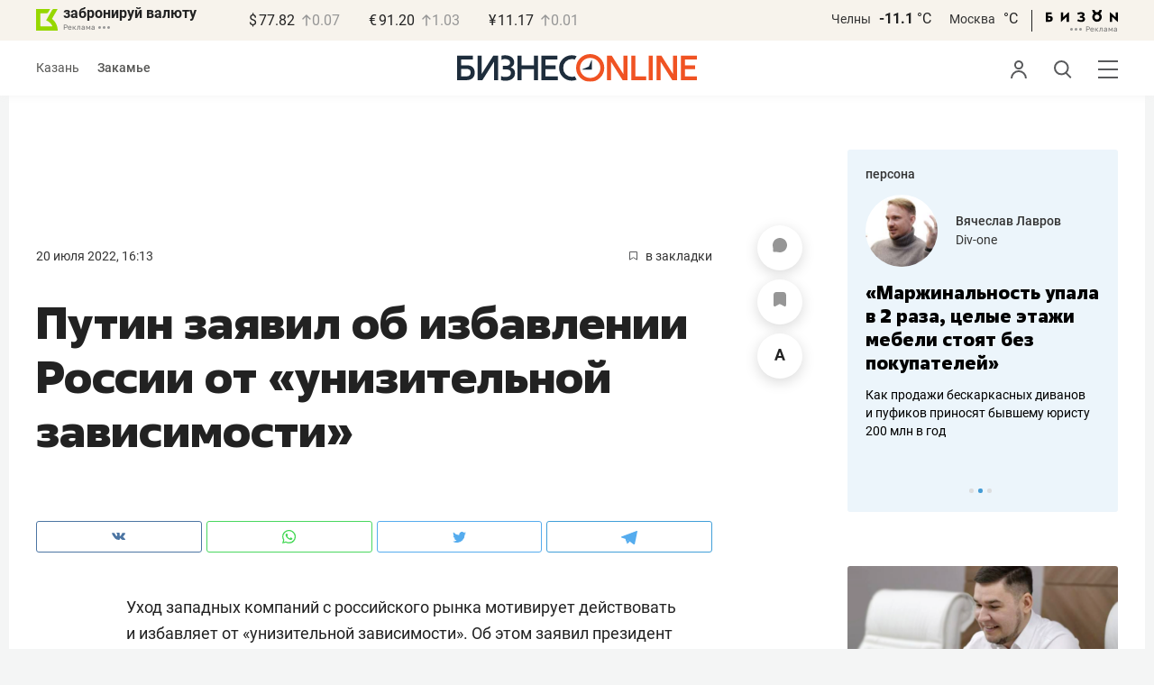

--- FILE ---
content_type: text/html; charset=UTF-8
request_url: https://kam.business-gazeta.ru/news/557625?real_city=Kazan
body_size: 27699
content:
<!DOCTYPE html><html lang="ru"><head prefix="og: http://ogp.me/ns# fb: http://ogp.me/ns/fb# article: http://ogp.me/ns/article#"><meta http-equiv="Content-type" content="text/html; charset=utf-8"/><meta name="viewport" content="width=device-width"><link rel="manifest" href="/yandex-manifest.json"><title>Путин заявил об избавлении России от «унизительной зависимости»</title><meta name="description" content=""/><meta name="keywords" content="новости"/><meta property="og:site_name" content="БИЗНЕС Online"/><meta property="og:title" content="Путин заявил об избавлении России от «унизительной зависимости»"/><meta property="og:url" content="https://kam.business-gazeta.ru/news/557625"/><meta property="og:locale" content="ru_RU"/><meta property="og:image" content="https://stcdn.business-online.ru/snippets/2022-07-20/557625-04_30_31.jpg"/><meta property="og:image:width" content="1200"/><meta property="og:image:height" content="630"/><meta property="fb:pages" content="375587425929352"/><meta property="fb:app_id" content="264445863914267"/><meta name="twitter:card" content="summary_large_image"><meta name="twitter:site" content="@businessgazeta"><meta name="twitter:title" content="Путин заявил об избавлении России от «унизительной зависимости»"/><meta name="twitter:image" content="https://stcdn.business-online.ru/snippets/2022-07-20/557625-04_30_31.jpg"/><meta property="vk:image" content="https://stcdn.business-online.ru/snippets/2022-07-20/557625-04_30_31.jpg"/><link rel="publisher" href="https://plus.google.com/+Business-gazetaRu"><link rel="canonical" href="https://kam.business-gazeta.ru/news/557625"/><link rel="amphtml" href="https://www.business-gazeta.ru/amp/557625"><link rel="icon" href="/favicon.svg" sizes="any" type="image/svg+xml"><link rel="mask-icon" href="/fav-mask.svg" color="#e8590d"><link rel="icon" href="/favicon.svg" sizes="any" type="image/svg+xml"><link rel="apple-touch-icon" sizes="180x180" href="/icon180x180.png"/><meta name="apple-itunes-app" content="app-id=920814306"/><meta name="google-play-app" content="app-id=ru.business.gazeta"/><meta name="yandex-verification" content="54d5d1d3e8847f3b"><link rel="preconnect" href="https://statix.business-gazeta.ru"><link rel="preload" href="https://statix.business-gazeta.ru/fonts/roboto-v20-latin_cyrillic-regular.woff2" as="font"><link rel="preload" href="https://statix.business-gazeta.ru/fonts/roboto-v20-latin-500.woff2" as="font"><link rel="preload" href="https://statix.business-gazeta.ru/fonts/roboto-v20-latin_cyrillic-700.woff2" as="font"><link rel="preload" href="https://statix.business-gazeta.ru/fonts/roboto-v20-latin-regular.woff2" as="font"><link rel="preload" href="https://statix.business-gazeta.ru/fonts/roboto-v20-latin_cyrillic-300.woff2" as="font"><link rel="stylesheet" href="https://statix.business-gazeta.ru/css/style.css?v=140120261611"><link rel="preload" href="https://statix.business-gazeta.ru/css/s.min.css?v=140120261611" as="style"><link rel="preload" href="https://statix.business-gazeta.ru/js/s.min.js?v=140120261611" as="script"><link rel="preload" href="https://statix.business-gazeta.ru/js/library/slick/slick.css" as="style" /><link rel="preload" href="https://statix.business-gazeta.ru/js/library/slick/slick-theme.css" as="style" /><script async src="https://www.googletagmanager.com/gtag/js?id=UA-8810077-1"></script><script>
        window.static_path = 'https://statix.business-gazeta.ru';
        window.city = 'Naberezhnye Chelny';
        window.region = 10;

        window.__METRICS__ = {
            endpoint: 'https://xstat.gazeta.bo/metrics/collect',
            contentSelector: '.article__content', // 1) дочитываемость в рамках элемента
            engagedThresholdMs: 30000,            // 5) «прочитал» после >=30с вовлечённости
            heartbeatMs: 15000,
            content: {},
                    };

    </script><link rel="stylesheet" type="text/css" href="https://statix.business-gazeta.ru/js/library/slick/slick.css" /><link rel="stylesheet" type="text/css" href="https://statix.business-gazeta.ru/js/library/slick/slick-theme.css" /><link type="text/css" href="https://statix.business-gazeta.ru/css/s.min.css?v=140120261611" rel="stylesheet"><script>window.yaContextCb = window.yaContextCb || [];</script><script src="https://yandex.ru/ads/system/context.js" async></script><script>window.article_id = 557625;</script><style></style></head><body>
    <header class="header header__sticky"><div class="header__top"><div class="header__wrap"><div class="header__currency"><div class="currency"><div class="currency__logo"><a class="currency__logo-link"
                 href="https://www.bankofkazan.ru/currency-exchange-ru/?utm_source=business-gazeta&utm_medium=cpc&utm_campaign=brendirovanie_kursa&erid=2SDnjezs328"
                 target="_blank"
                 rel="nofollow noopener noreferrer"
                 alt="Реклама. ООО КБЭР «Банк Казани»"
                 title="Реклама. ООО КБЭР «Банк Казани»"
              >
                  забронируй валюту
              </a><div class="currency__advertising-adv">
    Реклама</div><svg class="currency__advertising-dots" xmlns="http://www.w3.org/2000/svg" width="13" height="3" viewBox="0 0 13 3" fill="none"><circle cx="11.5" cy="1.5" r="1.5" fill="#969696"/><circle cx="6.5" cy="1.5" r="1.5" fill="#969696"/><circle cx="1.5" cy="1.5" r="1.5" fill="#969696"/></svg><div class="currency__advertising-popup"><div class="currency__advertising-popup_block"><div class="currency__advertising-popup_text">
            Реклама
            <div class="currency__advertising-popup_advertiser">
                Рекламодатель
            </div><div>
                ООО КБЭР «Банк Казани»
            </div></div><div class="currency__advertising-popup_closer"><svg xmlns="http://www.w3.org/2000/svg" width="12" height="12" viewBox="0 0 12 12" fill="none"><path d="M1 1.00024L10.9998 11" stroke="#969696" stroke-width="2" stroke-linecap="round" stroke-linejoin="round"/><path d="M1 10.9998L10.9998 0.999961" stroke="#969696" stroke-width="2" stroke-linecap="round" stroke-linejoin="round"/></svg></div></div></div></div><div class="currency__exchange"><ul class="exchange"><li class="exchange__item"><span class="exchange__currency">&#36;</span><span class="exchange__course">77.82</span><span class="exchange__dynamic"><svg xmlns="http://www.w3.org/2000/svg" width="10" height="13"
                                           viewBox="0 0 10 13" fill="none"><path d="M1.00017 4.92765L4.92782 1L8.85547 4.92765M4.92782 12L4.92782 1.11"
                                                  stroke="#969696" stroke-width="1.5" stroke-miterlimit="10"
                                                  stroke-linecap="round" stroke-linejoin="round" /></svg></span><span class="exchange__delta">0.07</span></li><li class="exchange__item"><span class="exchange__currency">&#8364;</span><span class="exchange__course">91.20</span><span class="exchange__dynamic"><svg xmlns="http://www.w3.org/2000/svg" width="10" height="13"
                                           viewBox="0 0 10 13" fill="none"><path d="M1.00017 4.92765L4.92782 1L8.85547 4.92765M4.92782 12L4.92782 1.11"
                                                  stroke="#969696" stroke-width="1.5" stroke-miterlimit="10"
                                                  stroke-linecap="round" stroke-linejoin="round" /></svg></span><span class="exchange__delta">1.03</span></li><li class="exchange__item"><span class="exchange__currency">&#165;</span><span class="exchange__course">11.17</span><span class="exchange__dynamic"><svg xmlns="http://www.w3.org/2000/svg" width="10" height="13"
                                           viewBox="0 0 10 13" fill="none"><path d="M1.00017 4.92765L4.92782 1L8.85547 4.92765M4.92782 12L4.92782 1.11"
                                                  stroke="#969696" stroke-width="1.5" stroke-miterlimit="10"
                                                  stroke-linecap="round" stroke-linejoin="round" /></svg></span><span class="exchange__delta">0.01</span></li></ul></div></div></div><div class="header__weather"><div class="weather-block"><ul class="weather-block__list"><li class="weather-block__item"><a href="#" class="weather-block__city">Челны</a><span class="weather-block__temp">-11.1
                                    <span class="weather-block__degree">°С</span></span></li><li class="weather-block__item"><a href="#" class="weather-block__city">Москва</a><span class="weather-block__temp"><span class="weather-block__degree">°С</span></span></li></ul><div class="weather-block__line"></div><div class="weather-block__svg"><a href="https://bizon.gallery/?erid=2SDnjeY5YXr" target="_blank"><svg xmlns="http://www.w3.org/2000/svg" width="80" height="14" viewBox="0 0 80 14" fill="none"><path fill-rule="evenodd" clip-rule="evenodd" d="M35.8088 5.45693L34.803 3.50207C36.1891 2.80752 37.7206 2.45305 39.2709 2.46798C40.5704 2.47931 41.5204 2.76263 42.121 3.31792C42.3995 3.55884 42.6236 3.85619 42.7784 4.19029C42.9333 4.52438 43.0153 4.88757 43.0191 5.25578C43.0187 5.61919 42.9354 5.9777 42.7755 6.30403C42.6144 6.63896 42.3754 6.93041 42.0785 7.15397C41.7683 7.38184 41.4128 7.54031 41.0359 7.61861C41.4918 7.66857 41.931 7.81851 42.3222 8.05774C42.6911 8.28164 42.9972 8.59553 43.2118 8.97001C43.4282 9.36456 43.5265 9.81302 43.4951 10.2619C43.4945 10.7857 43.3452 11.2986 43.0645 11.7408C42.7373 12.2458 42.2708 12.6453 41.7216 12.8911C41.0155 13.2104 40.2498 13.3764 39.4749 13.3784C37.7781 13.3816 36.1079 12.9568 34.6189 12.1431L35.8995 10.4206C36.8329 10.9609 37.8798 11.2753 38.9564 11.3385C39.476 11.3791 39.9944 11.2456 40.4296 10.9589C40.5707 10.8622 40.6893 10.7362 40.7773 10.5895C40.8653 10.4428 40.9207 10.2789 40.9396 10.1089C41.0152 9.20044 40.2058 8.7462 38.5116 8.7462H37.792V6.64967H38.5513C39.9508 6.64967 40.5883 6.26626 40.4636 5.49942C40.356 4.90447 39.897 4.5815 39.0697 4.522C38.5843 4.51326 38.1003 4.57627 37.6333 4.70899C37.0056 4.9075 36.3953 5.15767 35.8088 5.45693Z" fill="black"/><path fill-rule="evenodd" clip-rule="evenodd" d="M23.0673 7.61534L17.1999 13.1513H16.6475V2.68853H19.1746V8.1763L25.0562 2.68286H25.6398V13.1513H23.0673V7.61534Z" fill="black"/><path fill-rule="evenodd" clip-rule="evenodd" d="M6.39154 4.76521H2.52999V6.71724H4.09387C4.94179 6.72803 5.77536 6.93764 6.52753 7.3292C7.34725 7.73528 7.71839 8.63716 7.64095 10.0348C7.61997 10.5885 7.4706 11.1297 7.20465 11.6157C6.92872 12.0952 6.51921 12.4841 6.02606 12.7348C5.42591 13.03 4.76235 13.173 4.09387 13.1513H0V2.68286H6.39154V4.76521ZM2.52999 11.0973H3.53291C4.59628 11.0973 5.12324 10.7195 5.1138 9.96401C5.10435 9.20851 4.58211 8.82509 3.54708 8.81376H2.52999V11.0973Z" fill="black"/><path fill-rule="evenodd" clip-rule="evenodd" d="M60.2183 3.96638C61.0252 4.66699 61.5989 5.59742 61.8624 6.63308C62.126 7.66874 62.0668 8.7602 61.6929 9.76131C61.3189 10.7624 60.648 11.6254 59.7701 12.2347C58.8921 12.8439 57.8489 13.1704 56.7803 13.1704C55.7116 13.1704 54.6684 12.8439 53.7905 12.2347C52.9125 11.6254 52.2416 10.7624 51.8677 9.76131C51.4937 8.7602 51.4346 7.66874 51.6981 6.63308C51.9616 5.59742 52.5353 4.66699 53.3423 3.96638C52.7735 3.47423 52.3178 2.86503 52.0063 2.18046C51.6949 1.49588 51.535 0.752099 51.5376 0H54.1072C54.1298 0.693876 54.4213 1.35178 54.9201 1.83463C55.419 2.31748 56.086 2.58744 56.7803 2.58744C57.4745 2.58744 58.1415 2.31748 58.6404 1.83463C59.1392 1.35178 59.4307 0.693876 59.4533 0H62.023C62.025 0.75201 61.8648 1.49561 61.5534 2.1801C61.2419 2.86459 60.7865 3.47387 60.2183 3.96638ZM58.6685 6.03741C58.2313 5.60164 57.6566 5.3309 57.0422 5.27129C56.4278 5.21168 55.8118 5.3669 55.299 5.7105C54.7861 6.0541 54.4083 6.56483 54.2298 7.15572C54.0512 7.74662 54.083 8.38114 54.3198 8.95121C54.5565 9.52128 54.9836 9.99166 55.5282 10.2822C56.0728 10.5728 56.7013 10.6656 57.3066 10.5449C57.912 10.4241 58.4567 10.0972 58.8482 9.61992C59.2396 9.14261 59.4534 8.54437 59.4533 7.9271C59.4539 7.57588 59.3848 7.22805 59.2501 6.90369C59.1154 6.57934 58.9177 6.2849 58.6685 6.03741Z" fill="black"/><path fill-rule="evenodd" clip-rule="evenodd" d="M73.5804 7.61558L79.4506 13.1515H80.0003V2.68877H77.4731V8.17654L71.5944 2.68311H71.0107V13.1515H73.5804V7.61558Z" fill="black"/></svg></a><div class="weather__advertising-adv">
    Реклама</div><svg class="weather__advertising-dots" xmlns="http://www.w3.org/2000/svg" width="13" height="3" viewBox="0 0 13 3" fill="none"><circle cx="11.5" cy="1.5" r="1.5" fill="#969696"/><circle cx="6.5" cy="1.5" r="1.5" fill="#969696"/><circle cx="1.5" cy="1.5" r="1.5" fill="#969696"/></svg><div class="weather__advertising-popup"><div class="weather__advertising-popup_block"><div class="weather__advertising-popup_text">
            Реклама
            <div class="weather__advertising-popup_advertiser">
                Рекламодатель
            </div><div>
                bizon.gallery
            </div></div><div class="weather__advertising-popup_closer"><svg xmlns="http://www.w3.org/2000/svg" width="12" height="12" viewBox="0 0 12 12" fill="none"><path d="M1 1.00024L10.9998 11" stroke="#969696" stroke-width="2" stroke-linecap="round" stroke-linejoin="round"/><path d="M1 10.9998L10.9998 0.999961" stroke="#969696" stroke-width="2" stroke-linecap="round" stroke-linejoin="round"/></svg></div></div></div></div></div></div></div></div><div class="header__bottom"><div class="header__wrap"><div class="header__cities"><ul class="cities"><li class="cities__item"><a href="/kazan?url=/news/557625"
                   class="cities__link">Казань</a></li><li class="cities__item"><span class="cities__text">Закамье</span></li></ul></div><div class="header__brand"><a href="https://www.business-gazeta.ru" class="header__logo"><img src="https://statix.business-gazeta.ru/img/logo_bo_new.svg" alt="БИЗНЕС Online"
                 title="БИЗНЕС Online" /></a></div><div class="header__sidebar"><ul class="main-nav"><li class="main-nav__item main-nav__item_user "><span class="main-nav__inner" data-modal="#auth" data-toggle="modal"><img src="https://statix.business-gazeta.ru/img/icons/user.svg" alt=""></span></li><li class="main-nav__item main-nav__item_search"><span class="main-nav__inner"><span class="main-nav__search"><img src="https://statix.business-gazeta.ru/img/icons/search.svg" alt=""></span></span></li><li class="main-nav__item main-nav__item_menu"><div class="main-nav__collapse"></div></li></ul></div></div></div></header><!-- TODO: Add class "header-popup_opened" to "header-popup" --><div class="header-popup"><div class="container"><div class="header-menu"><div class="header-menu__left"><div class="cellar"><div class="cellar__wrap"><div class="cellar__col"><div class="cellar__hat"><a href="https://sport.business-gazeta.ru" class="cellar__title" target="_blank"><span
                                            class="icon-stopwatch"></span> Спорт</a></div><a class="cellar__subtitle">Рубрики</a><ul class="cellar__list"><li class="cellar__item"><a
                                            href="/category/6"
                                            class="cellar__link">Новости</a></li><li class="cellar__item"><a
                                            href="/category/13"
                                            class="cellar__link">Политика</a></li><li class="cellar__item"><a
                                            href="/category/12"
                                            class="cellar__link">Бизнес</a></li><li class="cellar__item"><a
                                            href="/category/19"
                                            class="cellar__link">Строительство</a></li><li class="cellar__item"><a
                                            href="/category/620"
                                            class="cellar__link">Криминал</a></li><li class="cellar__item"><a
                                            href="/category/621"
                                            class="cellar__link">Происшествие</a></li></ul></div><div class="cellar__col"><div class="cellar__hat"><a href="/category/534"
                                   class="cellar__title">Культура</a></div><div class="cellar__subtitle"></div><ul class="cellar__list"><li class="cellar__item"><a
                                            href="/category/472"
                                            class="cellar__link">Афиша</a></li><li class="cellar__item"><a href="/events"
                                                            class="cellar__link">Анонсы</a></li><li class="cellar__item"><a
                                            href="/category/1"
                                            class="cellar__link">Персона</a></li><li class="cellar__item"><a
                                            href="/conferences"
                                            class="cellar__link">Интернет-конференция</a></li><li class="cellar__item"><a
                                            href="/category/51"
                                            class="cellar__link">Пресс-релизы</a></li><li class="cellar__item"><a
                                            href="/persons?fullpage"
                                            class="cellar__link">Персоналии</a></li></ul></div><div class="cellar__col"><div class="cellar__hat"><a href="/category/694"
                                   class="cellar__title">Экспертное интервью</a></div><div class="cellar__subtitle"></div><ul class="cellar__list"><li class="cellar__item"><a
                                            href="/category/160"
                                            class="cellar__link">Рейтинги</a></li><li class="cellar__item"><a
                                            href="/category/2"
                                            class="cellar__link">Круглый стол</a></li><li class="cellar__item"><a href="/videos"
                                                            class="cellar__link">Видео</a></li><li class="cellar__item"><a href="/category/613"
                                                            class="cellar__link">Фотоистории</a></li><li class="cellar__item"><a
                                            href="/category/586"
                                            class="cellar__link">Тесты</a></li><li class="cellar__item"><a
                                            href="/category/628"
                                            class="cellar__link">Инсайдеры</a></li></ul></div></div><div class="cellar__wrap"><div class="hashtags"><a class="hashtags__title">Популярные хештеги</a><ul class="hashtag-list"><li class="hashtag-list__item"><a
                                            href="/category/847"
                                            class="hashtag-list__link">#сво</a></li><li class="hashtag-list__item"><a
                                            href="/category/787"
                                            class="hashtag-list__link">#утраты</a></li><li class="hashtag-list__item"><a
                                            href="/category/921"
                                            class="hashtag-list__link">#новая идеология России</a></li><li class="hashtag-list__item"><a
                                            href="/category/625"
                                            class="hashtag-list__link">#топ-10</a></li><li class="hashtag-list__item"><a
                                            href="/category/638"
                                            class="hashtag-list__link">#силовики</a></li><li class="hashtag-list__item"><a
                                            href="/category/923"
                                            class="hashtag-list__link">#адмиралтейка</a></li></ul></div></div><div class="cellar__wrap"><div class="cellar__col"><a href="/pages/office?slug=kam?fullpage" class="cellar__subtitle flash">Редакция</a></div><div class="cellar__col"><a href="/pages/adv?slug=kam?fullpage" class="cellar__subtitle flash">Реклама</a></div><div class="cellar__col"><a href="/career/?fullpage" class="cellar__subtitle flash">Карьера</a></div></div></div></div><div class="header-menu__right"><div class="sociality sociality_top"><div class="sociality__title">Социальные сети</div><ul class="social-net social-net_gray"><li class="social-net__item"><a rel="nofollow" href="https://vk.com/businessgazeta"
                                                        target="_blank" class="social-net__link"><span
                                        class="icon-vk"></span><span class="vk">вконтакте</span></a></li><li class="social-net__item"><a rel="nofollow" href="https://twitter.com/Businessgazeta"
                                                        target="_blank" class="social-net__link"><span
                                        class="icon-tw"></span><span class="tw"> twitter</span></a></li><li class="social-net__item"><a rel="nofollow" href="https://t.me/businessgazeta"
                                                        target="_blank" class="social-net__link"><span
                                        class="icon-tg"></span><span class="telegram">businessgazeta</span></a></li><li class="social-net__item"><a rel="nofollow" href="https://t.me/gazetabo"
                                                        target="_blank" class="social-net__link"><span
                                        class="icon-tg"></span><span class="telegram">gazetabo</span></a></li><li class="social-net__item"><a rel="nofollow" href="https://zen.yandex.ru/businessgazeta"
                                                        target="_blank" class="social-net__link"><span
                                        class="icon-zen"></span><span class="dz">дзен</span></a></li><li class="social-net__item"><a rel="nofollow"
                                                        href="https://www.youtube.com/user/MrBusinessonline"
                                                        target="_blank" class="social-net__link"><span
                                        class="icon-yt"></span><span class="yout">youtube</span></a></li></ul></div><br><br><br><br><br><br><br><br><div class="sociality sociality_top"><ul class="social-net social-net_gray"><li class="social-net__item"><a href="https://m.business-gazeta.ru" rel="nofollow"
                                                        class="social-net__link"><span class="mobile-version"></span><span>мобильная версия</span></a></li></ul></div></div></div></div></div><!-- TODO: Add class "search-popup_opened" to "search-popup" --><div class="search-popup"><div class="container"><div class="search-form"><form action="/search?fullpage" method="post" class="search-form__form" data-page="1"><input class="search-form__input" type="text" placeholder="Поиск" autofocus/><button class="search-form__button" type="submit"><!-- --></button></form></div><section class="search-result"><header class="search-result__header"><ul class="search-result__tabs"><li class="search-result__tab"><span class="search-result__tab-link search-result__tab-link_active"
                              data-period="1">за все время</span></li><li class="search-result__tab"><span class="search-result__tab-link"
                              data-period="2">сегодня</span></li><li class="search-result__tab"><span class="search-result__tab-link"
                              data-period="3">неделя</span></li><li class="search-result__tab"><span class="search-result__tab-link"
                              data-period="4">год</span></li></ul><div class="search-result__found hidden"><div class="search-result__found-result">найдено: <span></span></div><div class="search-result__filter"><a href="#" class="search-result__filter-link" data-sort="true">сначала новые</a></div></div></header><ul class="search-result__list"></ul><footer class="search-result__footer hidden"><a href="#" class="search-result__more">показать еще</a></footer></section></div></div>
    <div class="page">
        <div class="container">

            <a class="slot js-slot" data-site="3" data-slot="8" data-target=""></a>

            <div class="layout layout_article">

                <div class="layout__main">
                    <div class="lenta js-mediator-article">
    <div class="article-control">
                    <a href="#comments__more557625" class="article-control__button" title="Комментировать">
                        <span class="article-comment" >
                            <svg width="16" height="16" viewBox="0 0 16 16" fill="none" xmlns="http://www.w3.org/2000/svg">
                                <path id="Vector" d="M8.12463 0.000967774C3.69922 -0.0666409 0.0872447 3.41641 0.00152933 7.84151C-0.011021 8.49114 0.0539066 9.12359 0.187725 9.73013C0.414253 10.7572 0.548926 11.8023 0.548926 12.8541V14.8871C0.548926 15.1986 0.80141 15.4511 1.11291 15.4511H3.14592C4.19766 15.4511 5.24283 15.5858 6.2699 15.8123C6.87644 15.9461 7.50885 16.0111 8.15848 15.9985C12.5835 15.9128 16.0666 12.3009 15.9991 7.87559C15.9332 3.55613 12.4441 0.0669057 8.12463 0.000967774Z" fill="#969696"/>
                            </svg>
                        </span>
            </a>
        
        <a href="#"
           class="article-control__button anonymous icon-favourite-js"
           title="В закладки">
                        <span class="icon-favorite news_favorite"
                              data-type="article" data-id="557625" style="line-height: 52px;">
                            <svg xmlns="http://www.w3.org/2000/svg" width="14" height="16" viewBox="0 0 14 16" fill="none">
                                <path d="M10.7965 0H3.087C1.39155 0 0 1.39155 0 3.087V14.3554C0 15.7949 1.03167 16.4027 2.29526 15.7069L6.198 13.5396C6.61387 13.3077 7.28565 13.3077 7.69352 13.5396L11.5963 15.7069C12.8599 16.4107 13.8915 15.8029 13.8915 14.3554V3.087C13.8835 1.39155 12.5 0 10.7965 0Z" fill="#969696"/>
                            </svg>
                        </span>
        </a>
        <a href="#" class="article-control__button js-resizer_hider">
                    <span class="word" style="line-height: 52px;">
                        <svg xmlns="http://www.w3.org/2000/svg" width="12" height="13" viewBox="0 0 12 13" fill="none">
                            <path d="M6.28418 2.18848L2.80371 12.7969H0L4.75488 0H6.53906L6.28418 2.18848ZM9.17578 12.7969L5.68652 2.18848L5.40527 0H7.20703L11.9883 12.7969H9.17578ZM9.01758 8.0332V10.0986H2.25879V8.0332H9.01758Z" fill="#969696"/>
                        </svg>
                    </span>
            <span class="circle hidden">
                        <svg xmlns="http://www.w3.org/2000/svg" width="18" height="18" viewBox="0 0 18 18" fill="none">
                            <circle cx="9" cy="9" r="9" fill="#F95102"/>
                        </svg>
                        <svg style="position: absolute; left: 5px; top: 5px;" xmlns="http://www.w3.org/2000/svg" width="8" height="9" viewBox="0 0 8 9" fill="none">
                            <path d="M7.79688 3.32031V4.67969H0V3.32031H7.79688ZM4.625 0V8.28125H3.17969V0H4.625Z" fill="white"/>
                        </svg>
                    </span>
        </a>
        <div class="article-control__button-tripple hidden">
            <a href="#">
                        <span class="word__small">
                            <svg xmlns="http://www.w3.org/2000/svg" width="12" height="13" viewBox="0 0 12 13" fill="none">
                                <path d="M6.28418 2.18848L2.80371 12.7969H0L4.75488 0H6.53906L6.28418 2.18848ZM9.17578 12.7969L5.68652 2.18848L5.40527 0H7.20703L11.9883 12.7969H9.17578ZM9.01758 8.0332V10.0986H2.25879V8.0332H9.01758Z" fill="#222222"/>
                            </svg>
                        </span>
            </a>
            <a href="#">
                        <span class="word__medium">
                            <svg xmlns="http://www.w3.org/2000/svg" width="15" height="16" viewBox="0 0 15 16" fill="none">
                                <path d="M7.68066 2.6748L3.42676 15.6406H0L5.81152 0H7.99219L7.68066 2.6748ZM11.2148 15.6406L6.9502 2.6748L6.60645 0H8.80859L14.6523 15.6406H11.2148ZM11.0215 9.81836V12.3428H2.76074V9.81836H11.0215Z" fill="#222222"/>
                            </svg>
                        </span>
            </a>
            <a href="#">
                        <span class="word__big">
                            <svg xmlns="http://www.w3.org/2000/svg" width="18" height="19" viewBox="0 0 18 19" fill="none">
                                <path d="M9.07715 3.16113L4.0498 18.4844H0L6.86816 0H9.44531L9.07715 3.16113ZM13.2539 18.4844L8.21387 3.16113L7.80762 0H10.4102L17.3164 18.4844H13.2539ZM13.0254 11.6035V14.5869H3.2627V11.6035H13.0254Z" fill="#222222"/>
                            </svg>
                        </span>
            </a>
        </div>
        <a href="#" class="article-control__button hidden to__top">
                    <span style="line-height: 40px;" class="article-to__top">
                        <svg xmlns="http://www.w3.org/2000/svg" width="17" height="18" viewBox="0 0 17 18" fill="none">
                            <path d="M15.9415 8.47077L8.47077 1L1 8.47077M8.47077 17V1.20923" stroke="#969696" stroke-width="2" stroke-miterlimit="10" stroke-linecap="round" stroke-linejoin="round"/>
                        </svg>
                    </span>
        </a>
    </div>
    <article class="article" itemscope itemtype="https://schema.org/Article" id="article557625">

        <div class="article__head">
            <time class="article__date" datetime="2022-07-20MSK16:13">
                <a href="/by-date/2022-07-20">
                                    20 Июля 2022, 16:13
                                </a>
            </time>
                        <a class="article__bookmarks anonymous js-inner__fav"
               href="#article557625" data-type="article"
               data-id="557625">
                <span class="icon-favorite" data-type="article"
                      data-id="557625">
                    <svg width="9" height="10" viewBox="0 0 9 10" fill="none" xmlns="http://www.w3.org/2000/svg">
                        <path d="M0.5 0.5V9.11L4.24 6.83L4.5 6.67L4.76 6.83L8.5 9.11V0.5H0.5Z" stroke="#58595B"/>
                    </svg>
                </span>
                <span class="inner-text">в закладки</span>
            </a>
        </div>

                                                        
        <header class="article__header">
            <meta itemprop="headline" content="Путин заявил об избавлении России от «унизительной зависимости»">
            <h1 class="article__h1">Путин заявил об избавлении России от «унизительной зависимости»</h1>
        </header>

        <div class="article__content" data-news-id="557625">

            
            <div class="social-share">
    <div class="social-share__wrap social-likes">
        <a href="https://vk.com/share.php?url=https://kam.business-gazeta.ru/news/557625?real_city=Kazan" target="_blank"
           class="social-share__button social-share__button_vk">
            <svg class="icon-vk-a" xmlns="http://www.w3.org/2000/svg" xmlns:xlink="http://www.w3.org/1999/xlink" width="15" height="8.56" viewBox="0 0 15 8.56">
                <path fill='#4c75a3' d="M7.34,8.53h.9a.91.91,0,0,0,.41-.17A.75.75,0,0,0,8.77,8s0-1.2.54-1.38,1.26,1.17,2,1.69a1.4,1.4,0,0,0,1,.29l2,0s1-.06.56-.88a6.33,6.33,0,0,0-1.49-1.73c-1.26-1.17-1.09-1,.42-3,.93-1.22,1.29-2,1.18-2.3S14.19.4,14.19.4H11.93a.5.5,0,0,0-.29.06.71.71,0,0,0-.2.25,13,13,0,0,1-.83,1.76C9.61,4.18,9.2,4.25,9,4.16c-.38-.25-.29-1-.29-1.53C8.75,1,9,.29,8.27.12A4.3,4.3,0,0,0,7.21,0,5,5,0,0,0,5.34.19C5.09.33,4.89.61,5,.61A1,1,0,0,1,5.67,1,2.06,2.06,0,0,1,5.9,2s.13,2-.31,2.19S4.86,4,4,2.43A12.94,12.94,0,0,1,3.17.77.71.71,0,0,0,3,.52,1.13,1.13,0,0,0,2.63.38L.49.4S.17.4.05.54,0,.92,0,.92A24.63,24.63,0,0,0,3.62,6.84,5.19,5.19,0,0,0,7.34,8.53" transform="translate(0 0)"/>
            </svg>
        </a>

        <a href="whatsapp://send?text=Путин заявил об избавлении России от «унизительной зависимости» https%3A%2F%2Fkam.business-gazeta.ru%2Fnews%2F557625%3Freal_city%3DKazan" data-action="share/whatsapp/share" target="_blank"
           class="social-share__button social-share__button_wa">
            <svg class="icon-wa-a" xmlns="http://www.w3.org/2000/svg" xmlns:xlink="http://www.w3.org/1999/xlink" width="15" height="15.07" viewBox="0 0 15 15.07">
                <path fill='#43d854' d="M10.94,9c-.19-.09-1.11-.54-1.28-.6s-.29-.1-.42.09a8.09,8.09,0,0,1-.59.73.29.29,0,0,1-.4.05,5.12,5.12,0,0,1-1.5-.93,5.58,5.58,0,0,1-1-1.29c-.11-.19,0-.28.08-.38a7.33,7.33,0,0,0,.47-.64.35.35,0,0,0,0-.33c0-.09-.42-1-.58-1.38S5.36,4,5.24,4H4.89a.7.7,0,0,0-.5.23,2.11,2.11,0,0,0-.65,1.56A3.63,3.63,0,0,0,4.5,7.74a8.28,8.28,0,0,0,3.19,2.82c.44.19.79.3,1.06.39A2.57,2.57,0,0,0,9.93,11a2,2,0,0,0,1.26-.88,1.55,1.55,0,0,0,.1-.89c0-.08-.17-.12-.35-.22M7.53,13.68h0a6.22,6.22,0,0,1-3.16-.86l-.23-.14-2.35.62L2.42,11l-.15-.24a6.21,6.21,0,1,1,5.26,2.91M12.81,2.19A7.47,7.47,0,0,0,.06,7.47a7.5,7.5,0,0,0,1,3.73L0,15.07l4-1a7.4,7.4,0,0,0,3.57.91h0A7.47,7.47,0,0,0,12.81,2.19" transform="translate(0 0)"/>
            </svg>
        </a>
        <a href="https://twitter.com/intent/tweet?text=%D0%9F%D1%83%D1%82%D0%B8%D0%BD%20%D0%B7%D0%B0%D1%8F%D0%B2%D0%B8%D0%BB%20%D0%BE%D0%B1%20%D0%B8%D0%B7%D0%B1%D0%B0%D0%B2%D0%BB%D0%B5%D0%BD%D0%B8%D0%B8%20%D0%A0%D0%BE%D1%81%D1%81%D0%B8%D0%B8%20%D0%BE%D1%82%20%C2%AB%D1%83%D0%BD%D0%B8%D0%B7%D0%B8%D1%82%D0%B5%D0%BB%D1%8C%D0%BD%D0%BE%D0%B9%20%D0%B7%D0%B0%D0%B2%D0%B8%D1%81%D0%B8%D0%BC%D0%BE%D1%81%D1%82%D0%B8%C2%BB https%3A%2F%2Fkam.business-gazeta.ru%2Fnews%2F557625%3Freal_city%3DKazan&amp;via=BusinessGazeta" target="_blank"
           class="social-share__button social-share__button_tw">
            <svg class="icon-tw-a" xmlns="http://www.w3.org/2000/svg" xmlns:xlink="http://www.w3.org/1999/xlink" width="14.99" height="12.19" viewBox="0 0 14.99 12.19">
                <path fill='#55acee' d="M4.72,12.19a8.7,8.7,0,0,0,8.75-8.75c0-.13,0-.27,0-.4A6.09,6.09,0,0,0,15,1.45a6.47,6.47,0,0,1-1.76.49A3.22,3.22,0,0,0,14.58.23,6.48,6.48,0,0,1,12.63,1,3.08,3.08,0,0,0,7.3,3.08a3.19,3.19,0,0,0,.08.7A8.8,8.8,0,0,1,1,.56,3.08,3.08,0,0,0,.63,2.1,3.12,3.12,0,0,0,2,4.68a2.92,2.92,0,0,1-1.4-.4v0a3.07,3.07,0,0,0,2.47,3,2.74,2.74,0,0,1-.81.12,2.78,2.78,0,0,1-.58-.06A3.11,3.11,0,0,0,4.55,9.54,6.12,6.12,0,0,1,.73,10.86c-.24,0-.49,0-.73,0a8.81,8.81,0,0,0,4.72,1.37" transform="translate(0 0)"/>
            </svg>
        </a>
        <a href="https://telegram.me/share/url?url=https://kam.business-gazeta.ru/news/557625?real_city=Kazan&amp;text=Путин заявил об избавлении России от «унизительной зависимости»" target="_blank"
           class="social-share__button social-share__button_tg">
            <svg class="icon-tg-a" xmlns="http://www.w3.org/2000/svg" xmlns:xlink="http://www.w3.org/1999/xlink" width="17.31" height="15" viewBox="0 0 17.31 15">
                <path fill='#55acee'  d="M17.31.53,14.57,14.38a1,1,0,0,1-1.43.5L6.82,10,4.52,8.89.65,7.6S.06,7.38,0,6.93s.67-.71.67-.71l15.38-6s1.26-.56,1.26.36" transform="translate(0 0)"/>
                <path fill='#55acee'  d="M6.33,14.22s-.18,0-.41-.74L4.52,8.89,13.81,3s.53-.33.51,0c0,0,.1,0-.19.32s-7.29,6.6-7.29,6.6Z" transform="translate(0 0)"/>
                <path fill='#55acee'  d="M9.24,11.87l-2.5,2.28a.43.43,0,0,1-.41.07L6.81,10Z" transform="translate(0 0)"/>
            </svg>
        </a>
    </div>
</div>
            


                                                        
            <div itemprop="articleBody" class="articleBody">
                <p>Уход западных
компаний с&nbsp;российского рынка мотивирует
действовать и&nbsp;избавляет от&nbsp;&laquo;унизительной
зависимости&raquo;. Об&nbsp;этом заявил президент
России <strong>Владимир Путин</strong> в&nbsp;ходе пленарной
сессии форума &laquo;Сильные идеи для нового
времени&raquo;.</p>
<p>По&nbsp;словам
российского лидера, постоянное
использование иностранных технологий
&mdash;&nbsp;это погружение в&nbsp;&laquo;унизительную
зависимость&raquo;.</p>
<p>&laquo;Это
унизительное состояние. В&nbsp;этом случае
хочется сказать: не&nbsp;было&nbsp;бы счастья, да&nbsp;несчастье помогло. То, что они уходят,
заставляет нас наконец шевелиться,
потому что все время сидеть на&nbsp;иностранных
технологиях&nbsp;&mdash; это
погружаться в&nbsp;зависимость, в&nbsp;эту
унизительную и&nbsp;очень опасную
зависимость, потому что она постепенно расширяется и&nbsp;переходит
из&nbsp;одной области в&nbsp;другую, в&nbsp;том
числе в&nbsp;весьма критические,
связанные с&nbsp;военными технологиями&raquo;,&nbsp;&mdash; цитирует Путина <a href="https://ria.ru/20220720/tekhnologii-1803762087.html" target="_blank">РИА &laquo;Новости&raquo;</a>. </p>
                            </div>

            
            


                                    
            
            
            <ul class="article-hashtag" style="margin-left: 100px;">
                </ul>

                                                                    
                            <div class="invite-to-tg">
                    <span class="invite-to-tg--text">Читайте БИЗНЕС Online <br/> в Telegram</span>
                    <button class="invite-to-tg--subscribe-btn">
                        <a href="https://t.me/+e9b5e-s1JR9iNmMy" target="_blank">подписаться</a>
                    </button>
                </div>
            

            
            
            <div class="article-tools">
                <div class="article-tools__text">Нашли ошибку в тексте? Выделите ее и нажмите Ctrl + Enter</div>
                <div class="article-tools__print">
                    <a href="/print/557625"
                       class="article-tools__link"> <span class="icon-print"></span> версия для печати</a>
                </div>
            </div>

                            <div class="article__banner">
                    <!-- ban_4_1 is not defined for Vendo -->
                </div>
            
                            <div class="article__more" id="comments__more557625">
                    <button class="article__more-btn" data-article-id="557625">Комментарии <span
                                class="article__more-count">0</span></button>
                </div>
            
        </div>

        
            <div class="hidden js-comment-list">
                <div class="comments" id="comments557625">

                        
    <div class="comments__head">
        <div class="comments__left">
            <h3 class="comments__h3">Комментарии <span class="icon-comment-gray"></span> 0</h3>
            <div class="comments__choose">
                <button class="reset-btn comments__choose-button js-comments-choose-button active" data-filter="all">Все</button>
                <button class="reset-btn comments__choose-button js-comments-choose-button" data-filter="author">Автора
                </button>
            </div>
        </div>
        <div class="comments__control">
            <div class="dropdown dropdown_hover js-dropdown">
                <button class="reset-btn dropdown__button comments__order-button js-dropdown-button">Упорядочить
                </button>
                <div class="dropdown__content comments__dropdown-content">
                    <button class="reset-btn dropdown__item js-dropdown-item js-comment-sort-button"
                            data-sort="emoji_count">Лучшие
                    </button>
                    <button class="reset-btn dropdown__item js-dropdown-item js-comment-sort-button active"
                            data-sort="timestamp">Последние
                    </button>
                </div>
            </div>
        </div>
    </div>

    <div class="js-top-comments__form"><form class="comments-form article-form-557625" action="" method="post" name="comment-form"
      data-article-id="557625">
    <div class="comments-form__user" style="display: none;">
        <div class="comments-form__avatar">
          <span class="comments-form__image">
                                          <img class="comments-form__img" src="https://statix.business-gazeta.ru/img/icons/anonimus.svg">
          </span>
        </div>
        <div class="comments-form__name">
                            <div class="comments-form__author" title="Анонимно"></div>
                <a href="#" class="comments-form__auth" data-modal="#auth" data-toggle="modal">войти в аккаунт</a>
                    </div>
    </div>
    <label class="comments-form__label" style="padding-bottom: 0;">
        <textarea class="comments-form__textarea" rows="1" id="in_article-comment-form_top" placeholder="написать комментарий"
                  minlength="6"></textarea>
    </label>
    <div class="comments-form__row" style="display: none;">
                                                                                <div class="comments-form__buttons">
            <button class="button button_white button_link" type="reset">отмена</button>
            <button class="button" type="submit" disabled="disabled" data-modal="#auth" data-toggle="modal">
                Отправить
            </button>
        </div>
        <div class="hidden">
            <input type="hidden" name="parent_id" value="0">
        </div>
    </div>
</form>
</div>

    <ul class="comments-list js-comments-list comments__list" data-article-id="557625" data-filter="null">
        

            </ul>

    <script>
      let img_in_comment557625 = document.createElement("img");
      img_in_comment557625.width = 1;
      img_in_comment557625.height = 1;
      let randomValueComment557625 = Math.random().toString(36).substr(2, 16);
      img_in_comment557625.src = `https://mc.yandex.ru/pixel/2601025648228914491?rnd=${randomValueComment557625}`;
      document.getElementById("placeforpixel")?.appendChild(img_in_comment557625);

      let img_in_comment_banner557625 = document.createElement("img");
      img_in_comment_banner557625.width = 1;
      img_in_comment_banner557625.height = 1;
      let randomValueCommentBanner557625 = Math.random().toString(36).substr(2, 16);
      img_in_comment_banner557625.src = `https://mc.yandex.ru/pixel/5911785658922926987?rnd=${randomValueCommentBanner557625}`;
      document.getElementById("placeforbannerpixel557625")?.appendChild(img_in_comment_banner557625);
    </script>


    

    <div class="comments-foot">
        Все комментарии публикуются только после модерации с задержкой 2-10 минут.<br>
        Редакция оставляет за собой право отказать в публикации вашего комментария.<br>
        <a href="/article/328614" target="_blank">Правила модерирования</a>.
    </div>
</div>
            </div>

        
    </article>
</div>
                    <div class="js-next-news__item"></div>
                </div>
                <aside class="layout__right">
                                            <div style="margin-top: -30px;"><div class="person-carousel">
    <div class="person-carousel__head">
        <a href="/category/1" class="person-carousel__head-link">персона</a>
    </div>
    <div class="person-carousel__slider js-person-slider">
                    <div class="person-carousel__slide">
                <div class="person-card">
                    <div class="person-card__persona">
                        <div class="person-card__image">
                            <img src="https://stcdn.business-online.ru/article/person/c3/1768897275_phpKeMHyi.jpg" alt="Антон Фомин, Газпромбанк: «Мы давно перешагнули рамки классического банка»" loading="lazy" class="person-card__img">
                        </div>
                        <div class="person-card__who">
                            <div class="person-card__name"><a href="/article/692510" class="person-card__name-link">Антон Фомин</a></div>
                            <a href="/article/692510" class="person-card__company"> Газпромбанк</a>
                        </div>
                    </div>
                    <div class="person-card__title">
                        <a href="/article/692510" class="person-card__title-link"> «Мы давно перешагнули рамки классического банка»</a>
                    </div>
                    <div class="person-card__desc">
                        <a href="/article/692510" class="person-card__desc-link">Управляющий филиалом в Казани об инновационных проектах, рынке исламских облигаций и технологическом лидерстве</a>
                    </div>
                </div>
            </div>
                    <div class="person-carousel__slide">
                <div class="person-card">
                    <div class="person-card__persona">
                        <div class="person-card__image">
                            <img src="https://stcdn.business-online.ru/article/person/9a/1768897492_phpT0knEP.jpg" alt="Вячеслав Лавров, Div-one: «Маржинальность упала в 2 раза, целые этажи мебели стоят без покупателей»" loading="lazy" class="person-card__img">
                        </div>
                        <div class="person-card__who">
                            <div class="person-card__name"><a href="/article/689845" class="person-card__name-link">Вячеслав Лавров</a></div>
                            <a href="/article/689845" class="person-card__company"> Div-one</a>
                        </div>
                    </div>
                    <div class="person-card__title">
                        <a href="/article/689845" class="person-card__title-link"> «Маржинальность упала в 2 раза, целые этажи мебели стоят без покупателей»</a>
                    </div>
                    <div class="person-card__desc">
                        <a href="/article/689845" class="person-card__desc-link">Как продажи бескаркасных диванов и пуфиков приносят бывшему юристу 200 млн в год</a>
                    </div>
                </div>
            </div>
                    <div class="person-carousel__slide">
                <div class="person-card">
                    <div class="person-card__persona">
                        <div class="person-card__image">
                            <img src="https://stcdn.business-online.ru/article/person/db/1765169880_phpPVITx8.jpg" alt="Султан Сафин, «Тюбетей»: «Иногда обвиняют, что портим татарскую кухню. Но это революция, синтез с мировой!»" loading="lazy" class="person-card__img">
                        </div>
                        <div class="person-card__who">
                            <div class="person-card__name"><a href="/article/689572" class="person-card__name-link">Султан Сафин</a></div>
                            <a href="/article/689572" class="person-card__company"> «Тюбетей»</a>
                        </div>
                    </div>
                    <div class="person-card__title">
                        <a href="/article/689572" class="person-card__title-link"> «Иногда обвиняют, что портим татарскую кухню. Но это революция, синтез с мировой!»</a>
                    </div>
                    <div class="person-card__desc">
                        <a href="/article/689572" class="person-card__desc-link">Сооснователь сети татарского стритфуда о меджлис-управлении, кофейной марже и фьюжен-губадие</a>
                    </div>
                </div>
            </div>
            </div>
</div>
</div>

<div class="unitindent" style="margin-top: 0;">
    <a class="slot js-slot" data-site="3" data-slot="17" data-target=""></a>
</div>

<div style="height: 1000px;">
    <div style="position: sticky; top: 100px;">

        <div class="recommend-carousel">
    <div class="recommend-carousel__slider js-person-slider">
                    <div class="recommend-carousel__slide">
                <div class="recommend-card">
                    <div class="recommend-card__image">
                        <img src="https://stcdn.business-online.ru/v2/26-01-16/78632/1111123123123123123aida3841-1.jpg" alt="Эльвира Губайдуллина, ГК «КамаСтройИнвест»: «2025-й стал годом зрелых решений и холодного расчета»" loading="lazy" class="recommend-card__img">
                    </div>
                    <div class="recommend-card__head">
                        <a href="/article/692551" class="recommend-card__head-link">Рекомендуем</a>
                    </div>
                    <div class="recommend-card__title">
                        <a href="/article/692551" class="recommend-card__title-link">Эльвира Губайдуллина, ГК «КамаСтройИнвест»: «2025-й стал годом зрелых решений и холодного расчета»</a>
                    </div>
                </div>
            </div>
                    <div class="recommend-carousel__slide">
                <div class="recommend-card">
                    <div class="recommend-card__image">
                        <img src="https://stcdn.business-online.ru/v2/26-01-14/78563/glavnaya-kopiya.png" alt="Павел Завалин-Ухорский: «В истории и культуре нет «всего лишь» дат»" loading="lazy" class="recommend-card__img">
                    </div>
                    <div class="recommend-card__head">
                        <a href="/article/692308" class="recommend-card__head-link">Рекомендуем</a>
                    </div>
                    <div class="recommend-card__title">
                        <a href="/article/692308" class="recommend-card__title-link">Павел Завалин-Ухорский: «В истории и культуре нет «всего лишь» дат»</a>
                    </div>
                </div>
            </div>
                    <div class="recommend-carousel__slide">
                <div class="recommend-card">
                    <div class="recommend-card__image">
                        <img src="https://stcdn.business-online.ru/v2/26-01-15/78315/kovalev4.jpg" alt="Руслан Ковалев, «Тэкоресурс»: «Честно, открыто, качественно»" loading="lazy" class="recommend-card__img">
                    </div>
                    <div class="recommend-card__head">
                        <a href="/article/692392" class="recommend-card__head-link">Рекомендуем</a>
                    </div>
                    <div class="recommend-card__title">
                        <a href="/article/692392" class="recommend-card__title-link">Руслан Ковалев, «Тэкоресурс»: «Честно, открыто, качественно»</a>
                    </div>
                </div>
            </div>
                    <div class="recommend-carousel__slide">
                <div class="recommend-card">
                    <div class="recommend-card__image">
                        <img src="https://stcdn.business-online.ru/article/8a/1768377655_pic5417967713830769049.jpg" alt="От замены к стандарту: как Татарстан обновляет коммунальную инфраструктуру по программе МКИ" loading="lazy" class="recommend-card__img">
                    </div>
                    <div class="recommend-card__head">
                        <a href="/article/692111" class="recommend-card__head-link">Рекомендуем</a>
                    </div>
                    <div class="recommend-card__title">
                        <a href="/article/692111" class="recommend-card__title-link">От замены к стандарту: как Татарстан обновляет коммунальную инфраструктуру по программе МКИ</a>
                    </div>
                </div>
            </div>
                    <div class="recommend-carousel__slide">
                <div class="recommend-card">
                    <div class="recommend-card__image">
                        <img src="https://stcdn.business-online.ru/article/15/1768457573_picVV2PicsartAiImageEnhancer.jpg" alt="Виктор Молокин, ДАНАФЛЕКС: «Ищем монорешения, которые заменят многослойную упаковку для чипсов, кофе, чая»" loading="lazy" class="recommend-card__img">
                    </div>
                    <div class="recommend-card__head">
                        <a href="/article/692344" class="recommend-card__head-link">Рекомендуем</a>
                    </div>
                    <div class="recommend-card__title">
                        <a href="/article/692344" class="recommend-card__title-link">Виктор Молокин, ДАНАФЛЕКС: «Ищем монорешения, которые заменят многослойную упаковку для чипсов, кофе, чая»</a>
                    </div>
                </div>
            </div>
                    <div class="recommend-carousel__slide">
                <div class="recommend-card">
                    <div class="recommend-card__image">
                        <img src="https://stcdn.business-online.ru/v2/25-12-30/78273/img-4666-resized.jpg" alt="Наиль Галеев, СМУ-88: «Это был год проверки на прочность – и бизнес-моделей, и управления, и нервов»" loading="lazy" class="recommend-card__img">
                    </div>
                    <div class="recommend-card__head">
                        <a href="/article/691498" class="recommend-card__head-link">Рекомендуем</a>
                    </div>
                    <div class="recommend-card__title">
                        <a href="/article/691498" class="recommend-card__title-link">Наиль Галеев, СМУ-88: «Это был год проверки на прочность – и бизнес-моделей, и управления, и нервов»</a>
                    </div>
                </div>
            </div>
                    <div class="recommend-carousel__slide">
                <div class="recommend-card">
                    <div class="recommend-card__image">
                        <img src="https://stcdn.business-online.ru/v2/25-12-30/78423/photo-2025-05-19-15-47-57.jpg" alt="Анастасия Маслеха, директор ГК ТОЧНО: «2026-й станет для отрасли и страны годом выхода из кризиса»" loading="lazy" class="recommend-card__img">
                    </div>
                    <div class="recommend-card__head">
                        <a href="/article/691466" class="recommend-card__head-link">Рекомендуем</a>
                    </div>
                    <div class="recommend-card__title">
                        <a href="/article/691466" class="recommend-card__title-link">Анастасия Маслеха, директор ГК ТОЧНО: «2026-й станет для отрасли и страны годом выхода из кризиса»</a>
                    </div>
                </div>
            </div>
                    <div class="recommend-carousel__slide">
                <div class="recommend-card">
                    <div class="recommend-card__image">
                        <img src="https://stcdn.business-online.ru/article/2c/1767972213_picboelg9548.jpg" alt="Руслан Нурмухаметов, #Суварстроит: «2025 год показал, как важно быть гибким»" loading="lazy" class="recommend-card__img">
                    </div>
                    <div class="recommend-card__head">
                        <a href="/article/691974" class="recommend-card__head-link">Рекомендуем</a>
                    </div>
                    <div class="recommend-card__title">
                        <a href="/article/691974" class="recommend-card__title-link">Руслан Нурмухаметов, #Суварстроит: «2025 год показал, как важно быть гибким»</a>
                    </div>
                </div>
            </div>
                    <div class="recommend-carousel__slide">
                <div class="recommend-card">
                    <div class="recommend-card__image">
                        <img src="https://stcdn.business-online.ru/article/c5/1767076058_pictit1590rkopiya.jpg" alt="«Более 300 женщин запустили свое дело с нашей помощью, сохраняя курс на многодетность и жену ЗА мужем!»" loading="lazy" class="recommend-card__img">
                    </div>
                    <div class="recommend-card__head">
                        <a href="/article/691416" class="recommend-card__head-link">Рекомендуем</a>
                    </div>
                    <div class="recommend-card__title">
                        <a href="/article/691416" class="recommend-card__title-link">«Более 300 женщин запустили свое дело с нашей помощью, сохраняя курс на многодетность и жену ЗА мужем!»</a>
                    </div>
                </div>
            </div>
                    <div class="recommend-carousel__slide">
                <div class="recommend-card">
                    <div class="recommend-card__image">
                        <img src="https://stcdn.business-online.ru/v2/25-12-24/78095/tit-0003.jpg" alt="Рустам хазрат Хайруллин, «Гаиля»: «Наш девиз – быть полезной мечетью для общества»" loading="lazy" class="recommend-card__img">
                    </div>
                    <div class="recommend-card__head">
                        <a href="/article/690980" class="recommend-card__head-link">Рекомендуем</a>
                    </div>
                    <div class="recommend-card__title">
                        <a href="/article/690980" class="recommend-card__title-link">Рустам хазрат Хайруллин, «Гаиля»: «Наш девиз – быть полезной мечетью для общества»</a>
                    </div>
                </div>
            </div>
            </div>
</div>
        <div class="unitindent">
            <a class="slot js-slot" data-site="3" data-slot="61" data-target=""></a>
        </div>
    </div>
</div>

<div class="unitindent" style="height: 1500px;">
    <div style="position: sticky; top: 100px;">
        <a class="slot js-slot" data-site="3" data-slot="35" data-target=""></a>
    </div>
</div>

<div class="unitindent" style="height: 1000px;">
    <div style="position: sticky; top: 100px;">
        <a class="slot js-slot" data-site="3" data-slot="86" data-target=""></a>
    </div>
</div>

<div class="unitindent" style="height: 1500px;">
    <div style="position: sticky; top: 100px;">
        <a class="slot js-slot" data-site="3" data-slot="90" data-target=""></a>
    </div>
</div>

<div class="unitindent" style="position: sticky;top:100px;">
    <a class="slot js-slot" data-site="3" data-slot="62" data-target=""></a>
</div>

                                                        </aside>
            </div>

            <div class="js-additional-news">
            </div>

            <!-- ban_4_1 is not defined for Vendo -->
            <!-- ban_h_4 is not defined for Vendo -->
            <!-- ban_h_6 is not defined for Vendo -->

        </div>
    </div>
    <footer class="footer">
    <div class="container">

        <div class="cellar">
            <div class="cellar__left">
                <div class="cellar__wrap">
                    <div class="cellar__col">
                        <div class="cellar__hat">
                            <a href="https://sport.business-gazeta.ru" target="_blank" class="cellar__title"><span
                                        class="icon-stopwatch"></span> Спорт</a>
                        </div>
                        <ul class="cellar__list">
                            <li class="cellar__item"><a
                                        href="/category/472"
                                        class="cellar__link">Афиша</a></li>
                            <li class="cellar__item"><a
                                        href="/category/1"
                                        class="cellar__link">Персона</a></li>
                            <li class="cellar__item"><a href="/blogs"
                                                        class="cellar__link">Блоги</a></li>
                            <li class="cellar__item"><a
                                        href="/category/51"
                                        class="cellar__link">Пресс-релизы</a></li>
                                                    </ul>
                        <a href="/pages/office?slug=kam?fullpage"
                           class="cellar__subtitle flash">Редакция</a>
                        <ul class="cellar__list">
                             <li class="cellar__item"><a href="/career/"
                                                         class="cellar__link">
                                     Карьера в БИЗНЕС Online
                                 </a></li>
                            <li class="cellar__item">
                                <a href="/pages/it?slug=kam" class="cellar__link">Информация об IT деятельности компании</a>
                            </li>
                    </div>

                    <div class="cellar__col">
                        <div class="cellar__hat">
                            <a href="/category/534"
                               class="cellar__title">Культура</a>
                        </div>
                        <ul class="cellar__list">
                            <li class="cellar__item"><a href="/events"
                                                        class="cellar__link">Анонсы</a></li>

                            <li class="cellar__item"><a href="/videos"
                                                        class="cellar__link">Видео</a></li>
                            <li class="cellar__item"><a href="/photos"
                                                        class="cellar__link">Фото</a></li>
                            <li class="cellar__item"><a
                                        href="/category/613"
                                        class="cellar__link">Фотоистории</a></li>

                        </ul>
                        <a href="/pages/adv?slug=kam?fullpage"
                           class="cellar__subtitle flash">Реклама</a>
                                                                                                                    </div>

                    <div class="cellar__col">
                        <div class="cellar__hat">
                            <a href="/category/694"
                               class="cellar__title">Экспертное интервью</a>
                        </div>
                        <ul class="cellar__list">
                            <li class="cellar__item"><a href="/conferences"
                                                        class="cellar__link">Интернет-конференция</a></li>
                            <li class="cellar__item"><a
                                        href="/congratulations"
                                        class="cellar__link">Не забудьте поздравить</a></li>
                            <li class="cellar__item"><a
                                        href="/category/160"
                                        class="cellar__link">Рейтинги</a></li>
                            <li class="cellar__item"><a
                                        href="/category/628"
                                        class="cellar__link">Инсайдеры</a></li>
                                                    </ul>
                        <a href="/category/582"
                           class="cellar__subtitle flash">Спецпроекты</a>

                        <ul class="cellar__list">
                            <li class="cellar__item"><a href="https://bizon.gallery" target="_blank"
                                                        class="cellar__link">Галерея «Бизон»</a></li>
                            <li class="cellar__item"><a
                                        href="/category/468"
                                        target="_blank"
                                        class="cellar__link">Топ-300</a></li>


                                                                                </ul>
                    </div>

                </div>
            </div>
            <div class="cellar__right">
                <div class="contacts-block">
                    <div class="contacts-block__title">Контакты</div>
                    <div class="contacts-block__text">Казань, Лобачевского 10, корп 2</div>
                    <div class="contacts-block__block">
                        <div class="contacts-block__text"><strong>редакция</strong></div>
                        <div class="contacts-block__text">8 (843) 202-12-10</div>
                        <div class="contacts-block__text"><a href="mailto:info@business-gazeta.ru"
                                                             class="contacts-block__link">info@business-gazeta.ru</a><br>
                        </div>
                    </div>
                    <div class="contacts-block__block">
                        <div class="contacts-block__text"><strong>реклама</strong></div>
                        <div class="contacts-block__text">8 (843) 203-48-47</div>
                        <div class="contacts-block__text">+7 929 721 59 86</div>
                    </div>
                    <div class="contacts-block__block">
                        <div class="contacts-block__text"><strong>отдел персонала</strong></div>
                                                <div class="contacts-block__text"><a href="mailto:staff@business-gazeta.ru"
                                                             class="contacts-block__link">staff@business-gazeta.ru</a>
                        </div>
                    </div>
                </div>
            </div>
        </div>

        <div class="sociality sociality_bottom">
            <div class="sociality__left">
                <div class="sociality__title">Социальные сети</div>
                <ul class="social-net social-net_black">
                    <li class="social-net__item"><a href="https://vk.com/businessgazeta" target="_blank" rel="nofollow"
                                                    class="social-net__link"><span class="icon-vk"></span> <span class="vk">вконтакте</span></a>
                    </li>
                                        <li class="social-net__item"><a href="https://twitter.com/Businessgazeta" target="_blank"
                                                    rel="nofollow"
                                                    class="social-net__link"><span class="icon-tw"></span><span class="tw"> twitter</span></a>
                    </li>
                    <li class="social-net__item"><a href="https://t.me/businessgazeta" target="_blank" rel="nofollow"
                                                    class="social-net__link"><span class="icon-tg"></span><span class="telegram">telegram</span></a>
                    </li>
                    <li class="social-net__item"><a href="https://zen.yandex.ru/businessgazeta" target="_blank"
                                                    rel="nofollow"
                                                    class="social-net__link"><span class="icon-zen"></span><span class="dz">дзен</span></a>
                    </li>
                    <li class="social-net__item"><a href="https://www.youtube.com/user/MrBusinessonline" target="_blank"
                                                    rel="nofollow"
                                                    class="social-net__link"><span class="icon-yt"></span> <span class="yout">youtube</span></a>
                    </li>
                    <li class="social-net__item"><a href="https://m.business-gazeta.ru" class="social-net__link"
                                                    rel="nofollow">мобильная версия</a></li>
                </ul>
                                                                                                                                                                                                                                                                                                            </div>
            <div class="sociality__right">
                <div class="sociality__title">Мобильное приложение</div>
                <div class="apps-icons">
                    <a href="https://play.google.com/store/apps/details?id=ru.business.gazeta" class="apps-icons__link"><img
                                loading="lazy"
                                src="https://statix.business-gazeta.ru/img/apps/google-play-badge.png"
                                height="30" alt=""></a>
                    <a href="https://itunes.apple.com/ru/app/biznes-online/id920814306?l=ru&ls=1&mt=8"
                       class="apps-icons__link"><img loading="lazy"
                                                     src="https://statix.business-gazeta.ru/img/apps/apple-store-badge.png"
                                                     height="30" alt=""></a>
                </div>
            </div>
        </div>

        <div class="footer-copyright">
            <div class="footer-copyright__about">
                Деловая электронная газета «Бизнес Online» (на связи)<br>
                Свидетельство о регистрации СМИ Эл №ФС 77-33484 от 15.10.08<br>
                Выдано федеральной службой по надзору<br>
                в сфере связи и массовых коммуникаций<br>
                Учредитель ООО «Бизнес Медия Холдинг»<br>
                Шеф-редактор А. В. Брусницын
            </div>
            <div class="footer-copyright__links">
                <a href="/article/350191" class="footer-copyright__link">Политика о
                    персональных данных</a><br><br>
                                <div class="footer-copyright__copy">
                    Любое использование материалов допускается<br> только при соблюдении <a
                            href="/article/110989"
                            class="footer-copyright__link">правил
                        перепечатки</a>
                </div>
            </div>
            <div class="footer-copyright__counters">
                <div class="footer-copyright__limit">18+</div>                    <!-- Yandex.Metrika informer -->
                    <a href="https://metrika.yandex.ru/stat/?id=47431276&amp;from=informer"
                       target="_blank" rel="nofollow"><img
                                src="https://metrika-informer.com/informer/47431276/3_1_FFFFFFFF_EFEFEFFF_0_pageviews"
                                style="width:88px; height:31px; border:0;" alt="Яндекс.Метрика"
                                title="Яндекс.Метрика: данные за сегодня (просмотры, визиты и уникальные посетители)"
                                class="ym-advanced-informer" data-cid="47431276" data-lang="ru"/></a>
                    <!-- /Yandex.Metrika informer -->
                
                <br>

                <!--LiveInternet counter--><a href="//www.liveinternet.ru/click"
                                              target="_blank"><img id="licntE91F" width="88" height="31"
                                                                   style="border:0"
                                                                   title="LiveInternet: показано число просмотров за 24 часа, посетителей за 24 часа и за сегодня"
                                                                   src="[data-uri]"
                                                                   alt=""/></a>
                <script>(function (d, s) {
                        d.getElementById("licntE91F").src =
                            "//counter.yadro.ru/hit?t14.3;r" + escape(d.referrer) +
                            ((typeof (s) == "undefined") ? "" : ";s" + s.width + "*" + s.height + "*" +
                                (s.colorDepth ? s.colorDepth : s.pixelDepth)) + ";u" + escape(d.URL) +
                            ";h" + escape(d.title.substring(0, 150)) + ";" + Math.random()
                    })
                    (document, screen)</script><!--/LiveInternet-->

                <!-- Rating Mail.ru counter -->
                <script type="text/javascript">
                    var _tmr = window._tmr || (window._tmr = []);
                    _tmr.push({id: "3085589", type: "pageView", start: (new Date()).getTime()});
                    (function (d, w, id) {
                        if (d.getElementById(id)) return;
                        var ts = d.createElement("script"); ts.type = "text/javascript"; ts.async = true; ts.id = id;
                        ts.src = "https://top-fwz1.mail.ru/js/code.js";
                        var f = function () {var s = d.getElementsByTagName("script")[0]; s.parentNode.insertBefore(ts, s);};
                        if (w.opera == "[object Opera]") { d.addEventListener("DOMContentLoaded", f, false); } else { f(); }
                    })(document, window, "topmailru-code");
                </script><noscript><div>
                        <img src="https://top-fwz1.mail.ru/counter?id=3085589;js=na" style="border:0;position:absolute;left:-9999px;" alt="Top.Mail.Ru" />
                    </div></noscript>
                <!-- //Rating Mail.ru counter -->

            </div>
        </div>

    </div>
</footer>
    <div class="modal" id="auth">
        <div class="modal__veil"></div>
        <div class="modal__wrap">
            <div class="modal__close"></div>
            <div class="modal__content">

                <div class="auth-form">
                    <ul class="auth-form__tabs">
                        <li class="auth-form__tab auth-form__tab_active js-tab__link" data-target=".js-auth-tab">войти
                        </li>
                        <li class="auth-form__tab js-tab__link" data-target=".js-registration-tab">регистрация</li>
                                            </ul>

                    <div class="social-login">
                        <div class="social-login__wrap">
                            <a href="/auth/vk?slug=kam"
                               class="social-login__button social-login__button_vk">
                                <span class="icon-vk"></span>
                            </a>
                                                                                                                                                                                                </div>
                        <div class="social-login__error hidden">Ошибка авторизации.</div>
                    </div>

                    <div class="auth-form__form js-auth-tab js-tab">
                        <form action="/auth?slug=kam" method="post" id="auth-form">
                            <div class="form">
                                <div class="form__row">
                                    <div class="form__cell form__cell_wide">
                                                                                <input type="text" class="input input_wide" name="email" value=""
                                               placeholder="Email">
                                    </div>
                                </div>
                                <div class="form__row">
                                    <div class="form__cell form__cell_wide">
                                        <input type="password" class="input input_wide" name="password" value=""
                                               placeholder="Пароль" autocomplete>
                                    </div>
                                </div>
                                <div class="form__row">
                                    <div class="form__cell form__cell_wide form__cell_buttons">
                                        <button class="button js-btn-login" disabled="disabled">Войти</button>
                                        <div class="form__recovery">
                                            <a href="#" class="form__recovery-link js-tab-link"
                                               data-target=".js-restore-tab">Забыли пароль?</a>
                                        </div>
                                    </div>
                                </div>
                            </div>
                        </form>
                    </div>

                    <div class="auth-form__form js-registration-tab js-tab hidden">
                        <form action="/create?slug=kam" method="post" id="register-form">
                            <div class="form">
                                                                                                                                                                                                                                                                <div class="form__row">
                                    <div class="form__cell form__cell_wide">
                                                                                <input type="text" class="input input_wide" name="nickname" value=""
                                               placeholder="Никнейм">
                                    </div>
                                </div>
                                <div class="form__row">
                                    <div class="form__cell form__cell_wide">
                                                                                <input type="email" class="input input_wide" name="email" value=""
                                               placeholder="E-mail">
                                    </div>
                                </div>
                                <div class="form__row">
                                    <div class="form__cell form__cell_wide">
                                        <input type="password" class="input input_wide" name="password" value=""
                                               placeholder="Пароль">
                                    </div>
                                </div>
                                <div class="form__row">
                                    <div class="form__cell form__cell_wide">
                                        <input type="password" class="input input_wide" name="password_repeat" value=""
                                               placeholder="Повторите пароль">
                                    </div>
                                </div>
                                <div class="form__row">
                                    <div class="form__cell form__cell_wide">
                                        <div>
                                        <input type="checkbox" name="agreement1" value="1" required />
                                            Я подтверждаю, что ознакомлен(а) и согласен(на) с <a target="_blank" href="https://www.business-gazeta.ru/article/350191">Политикой обработки персональных данных</a> и <a target="_blank" href="https://www.business-gazeta.ru/article/333012">Пользовательским соглашением</a>
                                        </div>
                                        <div>
                                        <input type="checkbox" name="agreement2" value="1" required />
                                            Я даю <a href="/article/674645">согласие</a> на обработку персональных данных в целях и способами, изложенными в вышеуказанных документах.
                                        </div>

                                    </div>
                                </div>
                                <div class="form__row">
                                    <div class="form__cell form__cell_wide form__cell_buttons">
                                        <button class="button js-btn-login" disabled="disabled">Готово</button>
                                    </div>
                                </div>
                            </div>
                        </form>
                    </div>

                    <div class="auth-form__form js-restore-tab js-tab hidden">
                        <form action="/restore?slug=kam" method="post" id="restore-form">
                            <div class="form">
                                <div class="form__row">
                                    <div class="form__cell form__cell_wide">
                                                                                <input type="text" class="input input_wide" name="email" value=""
                                               placeholder="Email">
                                    </div>
                                </div>
                                <div class="form__row">
                                    <div class="form__cell form__cell_wide form__cell_buttons">
                                        <button class="button js-btn-restore">сбросить пароль</button>
                                                                                                                                                            </div>
                                </div>
                            </div>
                        </form>
                    </div>
                </div>
            </div>
        </div>
    </div>
    
        
    <div class="modal" id="success_register">
    <div class="modal__veil"></div>
    <div class="modal__wrap">
        <div class="modal__close"></div>
        <div class="modal__content">
            <p class="title">Регистрация выполнена.</p>
            <p>Мы отправили вам email с ссылкой для подтверждения, проверьте почту.</p><br>
        </div>
    </div>
</div><div class="modal" id="modal-restore-send-success">
    <div class="modal__veil"></div>
    <div class="modal__wrap">
        <div class="modal__close"></div>
        <div class="modal__content">
            <p class="title">Восстановление пароля</p>
            <p>Мы отправили вам письмо со ссылкой для сброса пароля.</p><br>
        </div>
    </div>
</div><div class="modal" id="modal-restore-send-error">
    <div class="modal__veil"></div>
    <div class="modal__wrap">
        <div class="modal__close"></div>
        <div class="modal__content">
            <p class="title">Восстановление пароля</p>
            <p>Что-то пошло не так.</p>
            <p>Проверьте правильность email и повторите снова.</p>
        </div>
    </div>
</div><div class="popupAcceptNotify" id="popupAcceptNotify">
    <div class="title">
        Хотите быть в курсе важных новостей?
    </div>
    <div class="body">
        <div class="icon">
            <img src="/static/img/icons/logo_push.svg" alt="">
        </div>
        <div class="control">
            <button class="notnow">не сейчас</button>
            <button class="yesitis">да, конечно</button>
        </div>
    </div>
</div><div class="popupFlashMaterial" id="popupFlashMaterial">
    <div class="title">
        <div class="icon">
            <img src="/static/img/icons/flash_push.svg" alt="">
        </div>
        срочная новость
    </div>
    <div class="body">
        <div class="content" id="popupFlashMaterialContent">
            The New York Times: Россия начала эвакуировать своих дипломатов из Украины
        </div>
        <div class="control">
            <div class="icon">
                <img src="/static/img/icons/logo_push.svg" alt="">
            </div>
            <button class="close">закрыть</button>
        </div>
    </div>
</div><!-- fullscreen is not defined for Vendo --><div class="has-cookie js-has-cookie" style="display: none;">
    <div class="has-cookie__wrapper">
        <div class="has-cookie__text">Сайт использует cookie для обеспечения удобства пользователей, его улучшения,
            предоставления персонализированных рекомендаций.
            <a href="/article/333012">Подробнее</a></div>
        <button class="has-cookie__button reset-btn" id="js-has-cookie-button">принять</button>
    </div>
</div>
    <script src="https://statix.business-gazeta.ru/js/components/metrics.js?v=10102025" defer></script>
    <script type="text/javascript">
        (function (m, e, t, r, i, k, a) {
            m[i] = m[i] || function () {
                (m[i].a = m[i].a || []).push(arguments);
            };
            m[i].l = 1 * new Date();
            k = e.createElement(t), a = e.getElementsByTagName(t)[0], k.async = 1, k.src = r, a.parentNode.insertBefore(
                k,
                a
            );
        })
        (window, document, "script", "https://mc.yandex.ru/metrika/tag.js", "ym");
    </script>

    <script type="text/javascript">

        ym(45543117, "init", {
            clickmap: true,
            trackLinks: true,
            accurateTrackBounce: true,
            webvisor: true,
            params: {
                new_site: "Новый сайт"
            }
        });

        ym(1242949, "init", {
            clickmap: true,
            trackLinks: true,
            accurateTrackBounce: true,
            webvisor: true,
            trackHash: true
        });

        
        ym(47431276, "init", {
            clickmap: true,
            trackLinks: true,
            accurateTrackBounce: true,
            webvisor: true,
            trackHash: true
        });

        
    </script>

    <noscript>
        <div><img src="https://mc.yandex.ru/watch/45543117" style="position:absolute; left:-9999px;" alt=""/></div>
        <div><img src="https://mc.yandex.ru/watch/1242949" style="position:absolute; left:-9999px;" alt=""/></div>
                    <div><img src="https://mc.yandex.ru/watch/47431276" style="position:absolute; left:-9999px;" alt=""/></div>
            </noscript>

    <!-- Global site tag (gtag.js) - Google Analytics -->
    <script>
        window.dataLayer = window.dataLayer || [];

        function gtag() {
            dataLayer.push(arguments);
        }

        gtag("js", new Date());
                gtag("config", "UA-8810077-1");
    </script>

    <!-- Top.Mail.Ru counter -->
    <script type="text/javascript">
        var _tmr = window._tmr || (window._tmr = []);
        _tmr.push({id: "3535213", type: "pageView", start: (new Date()).getTime()});
        (function (d, w, id) {
            if (d.getElementById(id)) return;
            var ts = d.createElement("script");
            ts.type = "text/javascript";
            ts.async = true;
            ts.id = id;
            ts.src = "https://top-fwz1.mail.ru/js/code.js";
            var f = function () {
                var s = d.getElementsByTagName("script")[0];
                s.parentNode.insertBefore(ts, s);
            };
            if (w.opera == "[object Opera]") {
                d.addEventListener("DOMContentLoaded", f, false);
            } else {
                f();
            }
        })(document, window, "tmr-code");
    </script>
    <noscript>
        <div><img src="https://top-fwz1.mail.ru/counter?id=3535213;js=na" style="position:absolute;left:-9999px;"
                  alt="Top.Mail.Ru"/></div>
    </noscript>
    <!-- /Top.Mail.Ru counter -->


<script>
const VENDO_BASE_API_URL = "https://vendo.gazeta.bo/api";
const VENDO_SITE_ID = "3";
</script>
    <script>
        window.__METRICS__.content = {
            platform: 'desktop',
            type: 'news',
            id: '557625',
            tags: [{"id":"6","name":"\u041d\u043e\u0432\u043e\u0441\u0442\u0438","hidden":"0"}]
        }
    </script>
            <script src="https://www.gstatic.com/firebasejs/8.6.2/firebase-app.js"></script>
    <script src="https://www.gstatic.com/firebasejs/8.6.2/firebase-messaging.js"></script>
    <script src="https://www.gstatic.com/firebasejs/8.6.2/firebase-analytics.js"></script>
    
                                                                                                                                                                                            
    <script src="https://statix.business-gazeta.ru/js/s.min.js?v=140120261611"></script>
    <script src="https://statix.business-gazeta.ru/js/index.js?v=140120261611" type="module"></script>

            
    <script type="text/javascript">
        if (!document.location.hash && !document.location.search) {
            window.news_preload_list = [
                                {
                    'id': 692824,
                    'title': "Пострадавших при строительстве ИЖС предложили защищать по аналогии с дольщиками",
                    'public_time': '20 Января 21:05',
                    'comment_state': 1,
                    'comment_num': 0,
                    'foot_note': "",
                    'erid': "",
                    'is_fav':  0 ,
                    'sp_article_ban': "",
                    'sp_article_ban_link': "",
                                    }
                ,                                {
                    'id': 692827,
                    'title': "ЕС призвал не «начинать драку» с США, Стубб заговорил о сауне, а Алиев объявил о закрытии страницы войны: главное с ВЭФ в Давосе",
                    'public_time': '20 Января 20:38',
                    'comment_state': 1,
                    'comment_num': 0,
                    'foot_note': "",
                    'erid': "",
                    'is_fav':  0 ,
                    'sp_article_ban': "",
                    'sp_article_ban_link': "",
                                    }
                ,                                {
                    'id': 692828,
                    'title': "Рауфаль Мухаметзянов 45 лет назад стал директором театра им. Джалиля",
                    'public_time': '20 Января 20:11',
                    'comment_state': 1,
                    'comment_num': 4,
                    'foot_note': "",
                    'erid': "",
                    'is_fav':  0 ,
                    'sp_article_ban': "",
                    'sp_article_ban_link': "",
                                    }
                ,                                {
                    'id': 692809,
                    'title': "Итоги дня: в Кабуле хотят назвать улицу в честь Минниханова, в Татарстане втрое выросло число убыточных стройкомпаний, эксперт госэкспертизы счел Мулланура Вахитова «не ценной личностью»",
                    'public_time': '20 Января 20:00',
                    'comment_state': 1,
                    'comment_num': 2,
                    'foot_note': "",
                    'erid': "",
                    'is_fav':  0 ,
                    'sp_article_ban': "",
                    'sp_article_ban_link': "",
                                    }
                ,                                {
                    'id': 692821,
                    'title': "Китай сократил экспорт легковых автомобилей в РФ на 42%",
                    'public_time': '20 Января 19:52',
                    'comment_state': 1,
                    'comment_num': 6,
                    'foot_note': "",
                    'erid': "",
                    'is_fav':  0 ,
                    'sp_article_ban': "",
                    'sp_article_ban_link': "",
                                    }
                ,                                {
                    'id': 692825,
                    'title': "СМИ: 75% территории Киева осталось без света",
                    'public_time': '20 Января 19:27',
                    'comment_state': 1,
                    'comment_num': 14,
                    'foot_note': "",
                    'erid': "",
                    'is_fav':  0 ,
                    'sp_article_ban': "",
                    'sp_article_ban_link': "",
                                    }
                ,                                {
                    'id': 692823,
                    'title': "В минфине США допустили введение 500-процентных пошлин на нефть из России",
                    'public_time': '20 Января 19:02',
                    'comment_state': 1,
                    'comment_num': 5,
                    'foot_note': "",
                    'erid': "",
                    'is_fav':  0 ,
                    'sp_article_ban': "",
                    'sp_article_ban_link': "",
                                    }
                ,                                {
                    'id': 692822,
                    'title': "Минниханов объяснил казус с рекультивацией иловых полей в Казани: ее делают с 2021 года за 8 миллиардов",
                    'public_time': '20 Января 18:39',
                    'comment_state': 1,
                    'comment_num': 6,
                    'foot_note': "",
                    'erid': "",
                    'is_fav':  0 ,
                    'sp_article_ban': "",
                    'sp_article_ban_link': "",
                                    }
                ,                                {
                    'id': 692820,
                    'title': "Володин попросил фотожурналистов не высмеивать депутатов",
                    'public_time': '20 Января 18:32',
                    'comment_state': 1,
                    'comment_num': 4,
                    'foot_note': "",
                    'erid': "",
                    'is_fav':  0 ,
                    'sp_article_ban': "",
                    'sp_article_ban_link': "",
                                    }
                ,                                {
                    'id': 692815,
                    'title': "Задержан председатель Палаты земельных и имущественных отношений Заинского района Раис Шайхиев",
                    'public_time': '20 Января 17:54',
                    'comment_state': 1,
                    'comment_num': 9,
                    'foot_note': "",
                    'erid': "",
                    'is_fav':  0 ,
                    'sp_article_ban': "",
                    'sp_article_ban_link': "",
                                    }
                ,                                {
                    'id': 692805,
                    'title': "Файзуллину показали новое здание Кировского райсуда Казани – заседания начнутся с 1 февраля",
                    'public_time': '20 Января 17:22',
                    'comment_state': 1,
                    'comment_num': 2,
                    'foot_note': "",
                    'erid': "",
                    'is_fav':  0 ,
                    'sp_article_ban': "",
                    'sp_article_ban_link': "",
                                    }
                ,                                {
                    'id': 692813,
                    'title': "Минниханов и Метшин приехали лично поздравить Шаймиева с днем рождения (видео)",
                    'public_time': '20 Января 17:16',
                    'comment_state': 1,
                    'comment_num': 6,
                    'foot_note': "",
                    'erid': "",
                    'is_fav':  0 ,
                    'sp_article_ban': "",
                    'sp_article_ban_link': "",
                                    }
                ,                                {
                    'id': 692811,
                    'title': "Завтра татарстанцам обещают небольшой снег и минус 13 градусов",
                    'public_time': '20 Января 17:13',
                    'comment_state': 1,
                    'comment_num': 0,
                    'foot_note': "",
                    'erid': "",
                    'is_fav':  0 ,
                    'sp_article_ban': "",
                    'sp_article_ban_link': "",
                                    }
                ,                                {
                    'id': 692808,
                    'title': "В Татарстане на новую программу по ремонту мировых судов направят 1,3 миллиарда",
                    'public_time': '20 Января 16:41',
                    'comment_state': 1,
                    'comment_num': 1,
                    'foot_note': "",
                    'erid': "",
                    'is_fav':  0 ,
                    'sp_article_ban': "",
                    'sp_article_ban_link': "",
                                    }
                ,                                {
                    'id': 692787,
                    'title': "В Челнинской БСМП впервые выполнили пересадку печени",
                    'public_time': '20 Января 16:36',
                    'comment_state': 1,
                    'comment_num': 1,
                    'foot_note': "",
                    'erid': "",
                    'is_fav':  0 ,
                    'sp_article_ban': "",
                    'sp_article_ban_link': "",
                                    }
                ,                                {
                    'id': 692800,
                    'title': "МАГАТЭ: Чернобыльскую АЭС отключили от внешнего энергоснабжения",
                    'public_time': '20 Января 15:43',
                    'comment_state': 1,
                    'comment_num': 1,
                    'foot_note': "",
                    'erid': "",
                    'is_fav':  0 ,
                    'sp_article_ban': "",
                    'sp_article_ban_link': "",
                                    }
                ,                                {
                    'id': 692797,
                    'title': "Глава МВФ посоветовала украинцам «рычать по утрам»",
                    'public_time': '20 Января 15:03',
                    'comment_state': 1,
                    'comment_num': 18,
                    'foot_note': "",
                    'erid': "",
                    'is_fav':  0 ,
                    'sp_article_ban': "",
                    'sp_article_ban_link': "",
                                    }
                ,                                {
                    'id': 692789,
                    'title': "В Татарстане задержали мужчину, который готовил покушение на сотрудника ФСБ",
                    'public_time': '20 Января 14:40',
                    'comment_state': 1,
                    'comment_num': 0,
                    'foot_note': "",
                    'erid': "",
                    'is_fav':  0 ,
                    'sp_article_ban': "",
                    'sp_article_ban_link': "",
                                    }
                ,                                {
                    'id': 692791,
                    'title': "СМИ: В Давосе внезапно отменили выступление Зеленского",
                    'public_time': '20 Января 14:34',
                    'comment_state': 1,
                    'comment_num': 16,
                    'foot_note': "",
                    'erid': "",
                    'is_fav':  0 ,
                    'sp_article_ban': "",
                    'sp_article_ban_link': "",
                                    }
                ,                                {
                    'id': 692785,
                    'title': "Лавров: Британия – единственная страна, называющая себя великой",
                    'public_time': '20 Января 14:03',
                    'comment_state': 1,
                    'comment_num': 30,
                    'foot_note': "",
                    'erid': "",
                    'is_fav':  0 ,
                    'sp_article_ban': "",
                    'sp_article_ban_link': "",
                                    }
                ,                                {
                    'id': 692786,
                    'title': "В Татарстане не завершено строительство объектов на 59 миллиардов",
                    'public_time': '20 Января 13:39',
                    'comment_state': 1,
                    'comment_num': 14,
                    'foot_note': "",
                    'erid': "",
                    'is_fav':  0 ,
                    'sp_article_ban': "",
                    'sp_article_ban_link': "",
                                    }
                ,                                {
                    'id': 692781,
                    'title': "Стало известно, как Шаймиев отмечает свой день рождения – сегодня ему 89 лет",
                    'public_time': '20 Января 13:05',
                    'comment_state': 1,
                    'comment_num': 7,
                    'foot_note': "",
                    'erid': "",
                    'is_fav':  0 ,
                    'sp_article_ban': "",
                    'sp_article_ban_link': "",
                                    }
                ,                                {
                    'id': 692784,
                    'title': "Параллельный импорт в России сократился на 50% в 2025 году",
                    'public_time': '20 Января 12:49',
                    'comment_state': 1,
                    'comment_num': 0,
                    'foot_note': "",
                    'erid': "",
                    'is_fav':  0 ,
                    'sp_article_ban': "",
                    'sp_article_ban_link': "",
                                    }
                ,                                {
                    'id': 692782,
                    'title': "Лавров: Россия получила от США проект устава «совета мира» по Газе",
                    'public_time': '20 Января 12:43',
                    'comment_state': 1,
                    'comment_num': 4,
                    'foot_note': "",
                    'erid': "",
                    'is_fav':  0 ,
                    'sp_article_ban': "",
                    'sp_article_ban_link': "",
                                    }
                ,                                {
                    'id': 692780,
                    'title': "Минстрой РТ: В Татарстане открыто 23 тысячи вакансий, большинство из них – в строительстве",
                    'public_time': '20 Января 12:21',
                    'comment_state': 1,
                    'comment_num': 3,
                    'foot_note': "",
                    'erid': "",
                    'is_fav':  0 ,
                    'sp_article_ban': "",
                    'sp_article_ban_link': "",
                                    }
                ,                                {
                    'id': 692779,
                    'title': "В РТ учредили ежегодную премию до полумиллиона рублей для волонтеров и организаций",
                    'public_time': '20 Января 12:19',
                    'comment_state': 1,
                    'comment_num': 0,
                    'foot_note': "",
                    'erid': "",
                    'is_fav':  0 ,
                    'sp_article_ban': "",
                    'sp_article_ban_link': "",
                                    }
                ,                                {
                    'id': 692778,
                    'title': "Лавров: все правила на мировой арене перечеркнуты, идет игра «кто сильнее, тот и прав»",
                    'public_time': '20 Января 11:54',
                    'comment_state': 1,
                    'comment_num': 7,
                    'foot_note': "",
                    'erid': "",
                    'is_fav':  0 ,
                    'sp_article_ban': "",
                    'sp_article_ban_link': "",
                                    }
                ,                                {
                    'id': 692776,
                    'title': "Крупнейшие банки продолжают снижать доходность вкладов после решения ЦБ",
                    'public_time': '20 Января 11:09',
                    'comment_state': 1,
                    'comment_num': 7,
                    'foot_note': "",
                    'erid': "",
                    'is_fav':  0 ,
                    'sp_article_ban': "",
                    'sp_article_ban_link': "",
                                    }
                ,                                {
                    'id': 692775,
                    'title': "Рособрнадзор утвердил минимальные баллы ЕГЭ в 2026 году",
                    'public_time': '20 Января 11:00',
                    'comment_state': 1,
                    'comment_num': 0,
                    'foot_note': "",
                    'erid': "",
                    'is_fav':  0 ,
                    'sp_article_ban': "",
                    'sp_article_ban_link': "",
                                    }
                ,                                {
                    'id': 692773,
                    'title': "SHOT: Долина может потерять более 160 миллионов из-за ликвидации незаконного пруда в Подмосковье",
                    'public_time': '20 Января 10:41',
                    'comment_state': 1,
                    'comment_num': 29,
                    'foot_note': "",
                    'erid': "",
                    'is_fav':  0 ,
                    'sp_article_ban': "",
                    'sp_article_ban_link': "",
                                    }
                ,                                {
                    'id': 692772,
                    'title': "Биржевая цена золота достигла нового исторического максимума",
                    'public_time': '20 Января 10:35',
                    'comment_state': 1,
                    'comment_num': 2,
                    'foot_note': "",
                    'erid': "",
                    'is_fav':  0 ,
                    'sp_article_ban': "",
                    'sp_article_ban_link': "",
                                    }
                ,                                {
                    'id': 692771,
                    'title': "Макрон предложил позвать на встречу G7 в Париже Россию, Украину, Данию и Сирию",
                    'public_time': '20 Января 10:27',
                    'comment_state': 1,
                    'comment_num': 16,
                    'foot_note': "",
                    'erid': "",
                    'is_fav':  0 ,
                    'sp_article_ban': "",
                    'sp_article_ban_link': "",
                                    }
                ,                                {
                    'id': 692769,
                    'title': "В Челнах из-за неосторожности водителя произошло смертельное ДТП",
                    'public_time': '20 Января 10:00',
                    'comment_state': 1,
                    'comment_num': 0,
                    'foot_note': "",
                    'erid': "",
                    'is_fav':  0 ,
                    'sp_article_ban': "",
                    'sp_article_ban_link': "",
                                    }
                ,                                {
                    'id': 692765,
                    'title': "Politico: Трамп отказался от личной встречи с Зеленским в Давосе",
                    'public_time': '20 Января 09:31',
                    'comment_state': 1,
                    'comment_num': 2,
                    'foot_note': "",
                    'erid': "",
                    'is_fav':  0 ,
                    'sp_article_ban': "",
                    'sp_article_ban_link': "",
                                    }
                ,                                {
                    'id': 692764,
                    'title': "Российский голкипер Бобровский устроил первую за 6 лет драку вратарей в матче НХЛ (видео)",
                    'public_time': '20 Января 09:29',
                    'comment_state': 1,
                    'comment_num': 6,
                    'foot_note': "",
                    'erid': "",
                    'is_fav':  0 ,
                    'sp_article_ban': "",
                    'sp_article_ban_link': "",
                                    }
                ,                                {
                    'id': 692762,
                    'title': "«Ъ»: Прокачка нефти на российские НПЗ упала до минимума за 15 лет",
                    'public_time': '20 Января 09:04',
                    'comment_state': 1,
                    'comment_num': 4,
                    'foot_note': "",
                    'erid': "",
                    'is_fav':  0 ,
                    'sp_article_ban': "",
                    'sp_article_ban_link': "",
                                    }
                ,                                {
                    'id': 692760,
                    'title': "США на фоне угроз Трампа перебросили военную авиацию в Гренландию",
                    'public_time': '20 Января 08:55',
                    'comment_state': 1,
                    'comment_num': 6,
                    'foot_note': "",
                    'erid': "",
                    'is_fav':  0 ,
                    'sp_article_ban': "",
                    'sp_article_ban_link': "",
                                    }
                ,                                {
                    'id': 692759,
                    'title': "РБК: Ипотечный платеж в Казани к концу года может упасть на 21 тысячу рублей",
                    'public_time': '20 Января 08:32',
                    'comment_state': 1,
                    'comment_num': 4,
                    'foot_note': "",
                    'erid': "",
                    'is_fav':  0 ,
                    'sp_article_ban': "",
                    'sp_article_ban_link': "",
                                    }
                ,                                {
                    'id': 692755,
                    'title': "«Известия»: Бизнес взвинтил цены после повышения НДС – на резкий рост отреагировала ФАС",
                    'public_time': '20 Января 08:16',
                    'comment_state': 1,
                    'comment_num': 53,
                    'foot_note': "",
                    'erid': "",
                    'is_fav':  0 ,
                    'sp_article_ban': "",
                    'sp_article_ban_link': "",
                                    }
                ,                                {
                    'id': 692751,
                    'title': "Politico: У ЕС есть несколько вариантов ответа на пошлины Трампа – от «торговой базуки» до карты Китая",
                    'public_time': '20 Января 07:40',
                    'comment_state': 1,
                    'comment_num': 6,
                    'foot_note': "",
                    'erid': "",
                    'is_fav':  0 ,
                    'sp_article_ban': "",
                    'sp_article_ban_link': "",
                                    }
                ,                                {
                    'id': 692754,
                    'title': "В Татарстане сняли режим беспилотной опасности",
                    'public_time': '20 Января 07:13',
                    'comment_state': 1,
                    'comment_num': 0,
                    'foot_note': "",
                    'erid': "",
                    'is_fav':  0 ,
                    'sp_article_ban': "",
                    'sp_article_ban_link': "",
                                    }
                ,                                {
                    'id': 692744,
                    'title': "Мишустин перевел почти 171 гектар земель лесфонда Татарстана под ОЭЗ «Зеленая долина»",
                    'public_time': '20 Января 07:00',
                    'comment_state': 1,
                    'comment_num': 25,
                    'foot_note': "",
                    'erid': "",
                    'is_fav':  0 ,
                    'sp_article_ban': "",
                    'sp_article_ban_link': "",
                                    }
                ,                                {
                    'id': 692750,
                    'title': "В Татарстане объявили беспилотную опасность",
                    'public_time': '20 Января 06:33',
                    'comment_state': 1,
                    'comment_num': 1,
                    'foot_note': "",
                    'erid': "",
                    'is_fav':  0 ,
                    'sp_article_ban': "",
                    'sp_article_ban_link': "",
                                    }
                ,                                {
                    'id': 692749,
                    'title': "Bloomberg: Трамп планирует подписать устав совета мира по Газе на форуме в Давосе",
                    'public_time': '19 Января 23:56',
                    'comment_state': 1,
                    'comment_num': 1,
                    'foot_note': "",
                    'erid': "",
                    'is_fav':  0 ,
                    'sp_article_ban': "",
                    'sp_article_ban_link': "",
                                    }
                ,                                {
                    'id': 692748,
                    'title': "У Земли зафиксировали сильнейшую в XXI веке радиационную бурю",
                    'public_time': '19 Января 23:33',
                    'comment_state': 1,
                    'comment_num': 0,
                    'foot_note': "",
                    'erid': "",
                    'is_fav':  0 ,
                    'sp_article_ban': "",
                    'sp_article_ban_link': "",
                                    }
                ,                                {
                    'id': 692725,
                    'title': "Эксперт назвал самую большую угрозу для экономики в 2026 году",
                    'public_time': '19 Января 23:00',
                    'comment_state': 1,
                    'comment_num': 10,
                    'foot_note': "",
                    'erid': "",
                    'is_fav':  0 ,
                    'sp_article_ban': "",
                    'sp_article_ban_link': "",
                                    }
                ,                                {
                    'id': 692747,
                    'title': "Politico: Евросоюз хочет создать военный альянс с Украиной, но без США",
                    'public_time': '19 Января 22:45',
                    'comment_state': 1,
                    'comment_num': 10,
                    'foot_note': "",
                    'erid': "",
                    'is_fav':  0 ,
                    'sp_article_ban': "",
                    'sp_article_ban_link': "",
                                    }
                ,                                {
                    'id': 692746,
                    'title': "В Нурлате в бане нашли тела двух мужчин – парная была подключена к газу",
                    'public_time': '19 Января 22:17',
                    'comment_state': 1,
                    'comment_num': 3,
                    'foot_note': "",
                    'erid': "",
                    'is_fav':  0 ,
                    'sp_article_ban': "",
                    'sp_article_ban_link': "",
                                    }
                ,                                {
                    'id': 692745,
                    'title': "Дерипаска предложил европейцам нанять «Полярных медведей» для защиты Гренландии",
                    'public_time': '19 Января 21:55',
                    'comment_state': 1,
                    'comment_num': 3,
                    'foot_note': "",
                    'erid': "",
                    'is_fav':  0 ,
                    'sp_article_ban': "",
                    'sp_article_ban_link': "",
                                    }
                ,                                {
                    'id': 692727,
                    'title': "Эксперт: в России мигрантам из Индии предлагают зарплату в 3 раза выше, чем на родине",
                    'public_time': '19 Января 21:34',
                    'comment_state': 1,
                    'comment_num': 12,
                    'foot_note': "",
                    'erid': "",
                    'is_fav':  0 ,
                    'sp_article_ban': "",
                    'sp_article_ban_link': "",
                                    }
                ,                                {
                    'id': 692742,
                    'title': "Президент Болгарии Румен Радев подал в отставку",
                    'public_time': '19 Января 21:13',
                    'comment_state': 1,
                    'comment_num': 0,
                    'foot_note': "",
                    'erid': "",
                    'is_fav':  0 ,
                    'sp_article_ban': "",
                    'sp_article_ban_link': "",
                                    }
                ,                                {
                    'id': 692738,
                    'title': "Федерация керлинга допустила российских юниоров к соревнованиям с флагом и гимном",
                    'public_time': '19 Января 20:59',
                    'comment_state': 1,
                    'comment_num': 1,
                    'foot_note': "",
                    'erid': "",
                    'is_fav':  0 ,
                    'sp_article_ban': "",
                    'sp_article_ban_link': "",
                                    }
                ,                                {
                    'id': 692737,
                    'title': "В кассе «Чебурашки-2» почти 5,5 миллиарда, а «Горничная» вырвалась на 2-е место: киноитоги уик-энда",
                    'public_time': '19 Января 20:30',
                    'comment_state': 1,
                    'comment_num': 1,
                    'foot_note': "",
                    'erid': "",
                    'is_fav':  0 ,
                    'sp_article_ban': "",
                    'sp_article_ban_link': "",
                                    }
                ,                                {
                    'id': 692741,
                    'title': "Умер основатель модного дома Valentino Валентино Гаравани",
                    'public_time': '19 Января 20:16',
                    'comment_state': 1,
                    'comment_num': 4,
                    'foot_note': "",
                    'erid': "",
                    'is_fav':  0 ,
                    'sp_article_ban': "",
                    'sp_article_ban_link': "",
                                    }
                ,                                {
                    'id': 692728,
                    'title': "Итоги дня: Долину официально выселили из квартиры, в центре Казани на сутки отключат воду, в Татарстане к концу недели похолодает до минус 35",
                    'public_time': '19 Января 20:00',
                    'comment_state': 1,
                    'comment_num': 0,
                    'foot_note': "",
                    'erid': "",
                    'is_fav':  0 ,
                    'sp_article_ban': "",
                    'sp_article_ban_link': "",
                                    }
                ,                                {
                    'id': 692740,
                    'title': "MOL договорилась с «Газпром нефтью» о покупке контрольного пакета сербской NIS",
                    'public_time': '19 Января 19:53',
                    'comment_state': 1,
                    'comment_num': 2,
                    'foot_note': "",
                    'erid': "",
                    'is_fav':  0 ,
                    'sp_article_ban': "",
                    'sp_article_ban_link': "",
                                    }
                ,                                {
                    'id': 692735,
                    'title': "В Госдуму внесли законопроект для защиты от «эффекта Долиной»",
                    'public_time': '19 Января 19:43',
                    'comment_state': 1,
                    'comment_num': 1,
                    'foot_note': "",
                    'erid': "",
                    'is_fav':  0 ,
                    'sp_article_ban': "",
                    'sp_article_ban_link': "",
                                    }
                ,                                {
                    'id': 692734,
                    'title': "Трамп: Европа должна сосредоточиться на украинском конфликте, а не на Гренландии",
                    'public_time': '19 Января 19:14',
                    'comment_state': 1,
                    'comment_num': 12,
                    'foot_note': "",
                    'erid': "",
                    'is_fav':  0 ,
                    'sp_article_ban': "",
                    'sp_article_ban_link': "",
                                    }
                ,                                {
                    'id': 692736,
                    'title': "Потребление алкоголя в Татарстане в 2025 году оказалось выше общероссийского",
                    'public_time': '19 Января 19:04',
                    'comment_state': 1,
                    'comment_num': 28,
                    'foot_note': "",
                    'erid': "",
                    'is_fav':  0 ,
                    'sp_article_ban': "",
                    'sp_article_ban_link': "",
                                    }
                ,                                {
                    'id': 692733,
                    'title': "В МВФ предупредили об угрозе устойчивости мировой экономики из‑за ИИ",
                    'public_time': '19 Января 18:34',
                    'comment_state': 1,
                    'comment_num': 2,
                    'foot_note': "",
                    'erid': "",
                    'is_fav':  0 ,
                    'sp_article_ban': "",
                    'sp_article_ban_link': "",
                                    }
                ,                                {
                    'id': 692731,
                    'title': "Голкипер «Ак Барса» Билялов стал четвертым вратарем, одержавшим 200 побед в КХЛ",
                    'public_time': '19 Января 17:50',
                    'comment_state': 1,
                    'comment_num': 4,
                    'foot_note': "",
                    'erid': "",
                    'is_fav':  0 ,
                    'sp_article_ban': "",
                    'sp_article_ban_link': "",
                                    }
                ,                                {
                    'id': 692726,
                    'title': "Общее богатство миллиардеров достигло исторического рекорда в $18,3 триллиона",
                    'public_time': '19 Января 17:20',
                    'comment_state': 1,
                    'comment_num': 3,
                    'foot_note': "",
                    'erid': "",
                    'is_fav':  0 ,
                    'sp_article_ban': "",
                    'sp_article_ban_link': "",
                                    }
                ,                                {
                    'id': 692722,
                    'title': "В 2025 году в Татарстане сотрудники Росгвардии изъяли 450 единиц оружия за нарушения",
                    'public_time': '19 Января 16:29',
                    'comment_state': 1,
                    'comment_num': 3,
                    'foot_note': "",
                    'erid': "",
                    'is_fav':  0 ,
                    'sp_article_ban': "",
                    'sp_article_ban_link': "",
                                    }
                ,                                {
                    'id': 692719,
                    'title': "«Это не трудовые ресурсы, а жители РФ»: Нижнекамск второй год подряд показывает миграционный прирост",
                    'public_time': '19 Января 16:19',
                    'comment_state': 1,
                    'comment_num': 13,
                    'foot_note': "",
                    'erid': "",
                    'is_fav':  0 ,
                    'sp_article_ban': "",
                    'sp_article_ban_link': "",
                                    }
                ,                                {
                    'id': 692724,
                    'title': "К концу недели в Татарстане похолодает до минус 35 градусов",
                    'public_time': '19 Января 16:14',
                    'comment_state': 1,
                    'comment_num': 7,
                    'foot_note': "",
                    'erid': "",
                    'is_fav':  0 ,
                    'sp_article_ban': "",
                    'sp_article_ban_link': "",
                                    }
                ,                                {
                    'id': 692723,
                    'title': "Татарстан обогнал Москву и Петербург по инвестициям в экологию – за 8 лет вложено 107 миллиардов",
                    'public_time': '19 Января 16:12',
                    'comment_state': 1,
                    'comment_num': 4,
                    'foot_note': "",
                    'erid': "",
                    'is_fav':  0 ,
                    'sp_article_ban': "",
                    'sp_article_ban_link': "",
                                    }
                ,                                {
                    'id': 692716,
                    'title': "Умер создатель мастер-плана Иннополиса и градостроительной модели Сингапура Лю Тай Кер",
                    'public_time': '19 Января 16:02',
                    'comment_state': 1,
                    'comment_num': 8,
                    'foot_note': "",
                    'erid': "",
                    'is_fav':  0 ,
                    'sp_article_ban': "",
                    'sp_article_ban_link': "",
                                    }
                ,                                {
                    'id': 692712,
                    'title': "В Татарстане хотят освободить от маркировки 33 вида ремесленных изделий",
                    'public_time': '19 Января 15:56',
                    'comment_state': 1,
                    'comment_num': 3,
                    'foot_note': "",
                    'erid': "",
                    'is_fav':  0 ,
                    'sp_article_ban': "",
                    'sp_article_ban_link': "",
                                    }
                ,                                {
                    'id': 692718,
                    'title': "В России лесхозам дали право на заготовку лесных насаждений – пролоббировать поправки много лет пытались лесники РТ",
                    'public_time': '19 Января 15:49',
                    'comment_state': 1,
                    'comment_num': 5,
                    'foot_note': "",
                    'erid': "",
                    'is_fav':  0 ,
                    'sp_article_ban': "",
                    'sp_article_ban_link': "",
                                    }
                ,                                {
                    'id': 692710,
                    'title': "Крупнейший производитель цемента остановил два российских завода из-за падения спроса",
                    'public_time': '19 Января 15:02',
                    'comment_state': 1,
                    'comment_num': 27,
                    'foot_note': "",
                    'erid': "",
                    'is_fav':  0 ,
                    'sp_article_ban': "",
                    'sp_article_ban_link': "",
                                    }
                ,                                {
                    'id': 692708,
                    'title': "В ДУМ РТ определили размеры нисаба на месяц Рамадан – за год они выросли до 30%",
                    'public_time': '19 Января 14:55',
                    'comment_state': 1,
                    'comment_num': 21,
                    'foot_note': "",
                    'erid': "",
                    'is_fav':  0 ,
                    'sp_article_ban': "",
                    'sp_article_ban_link': "",
                                    }
                ,                                {
                    'id': 692713,
                    'title': "Ученики казанской школы пожаловались на камеру в школьном туалете – она оказалась муляжом",
                    'public_time': '19 Января 14:35',
                    'comment_state': 1,
                    'comment_num': 15,
                    'foot_note': "",
                    'erid': "",
                    'is_fav':  0 ,
                    'sp_article_ban': "",
                    'sp_article_ban_link': "",
                                    }
                ,                                {
                    'id': 692707,
                    'title': "Reuters: Дмитриев встретится с американской делегацией в Давосе",
                    'public_time': '19 Января 14:00',
                    'comment_state': 1,
                    'comment_num': 2,
                    'foot_note': "",
                    'erid': "",
                    'is_fav':  0 ,
                    'sp_article_ban': "",
                    'sp_article_ban_link': "",
                                    }
                ,                                {
                    'id': 692706,
                    'title': "Трамп заявил, что после отказа в присуждении Нобелевской премии больше не обязан думать о мире",
                    'public_time': '19 Января 13:59',
                    'comment_state': 1,
                    'comment_num': 17,
                    'foot_note': "",
                    'erid': "",
                    'is_fav':  0 ,
                    'sp_article_ban': "",
                    'sp_article_ban_link': "",
                                    }
                ,                                {
                    'id': 692704,
                    'title': "Долину официально выселили из квартиры",
                    'public_time': '19 Января 13:52',
                    'comment_state': 1,
                    'comment_num': 16,
                    'foot_note': "",
                    'erid': "",
                    'is_fav':  0 ,
                    'sp_article_ban': "",
                    'sp_article_ban_link': "",
                                    }
                ,                                {
                    'id': 692703,
                    'title': "Протестующие в Иране повредили 550 школ и мечетей, пострадали более 3,7 тысячи человек",
                    'public_time': '19 Января 13:47',
                    'comment_state': 1,
                    'comment_num': 3,
                    'foot_note': "",
                    'erid': "",
                    'is_fav':  0 ,
                    'sp_article_ban': "",
                    'sp_article_ban_link': "",
                                    }
                ,                                {
                    'id': 692699,
                    'title': "Премьер Чехии: для ЕС уже может быть слишком поздно вести переговоры с Россией",
                    'public_time': '19 Января 13:05',
                    'comment_state': 1,
                    'comment_num': 1,
                    'foot_note': "",
                    'erid': "",
                    'is_fav':  0 ,
                    'sp_article_ban': "",
                    'sp_article_ban_link': "",
                                    }
                ,                                {
                    'id': 692700,
                    'title': "Трамп пригласил Путина войти в совет мира по Газе",
                    'public_time': '19 Января 12:57',
                    'comment_state': 1,
                    'comment_num': 19,
                    'foot_note': "",
                    'erid': "",
                    'is_fav':  0 ,
                    'sp_article_ban': "",
                    'sp_article_ban_link': "",
                                    }
                ,                                {
                    'id': 692695,
                    'title': "В Челнах озвучили планы по капитальному ремонту на 2026 год",
                    'public_time': '19 Января 12:34',
                    'comment_state': 1,
                    'comment_num': 0,
                    'foot_note': "",
                    'erid': "",
                    'is_fav':  0 ,
                    'sp_article_ban': "",
                    'sp_article_ban_link': "",
                                    }
                ,                                {
                    'id': 692697,
                    'title': "Краснов предложил упростить процедуру обжалования решений мировых судей",
                    'public_time': '19 Января 12:30',
                    'comment_state': 1,
                    'comment_num': 3,
                    'foot_note': "",
                    'erid': "",
                    'is_fav':  0 ,
                    'sp_article_ban': "",
                    'sp_article_ban_link': "",
                                    }
                ,                                {
                    'id': 692694,
                    'title': "«Ак Барс» планирует сдать 9 гражданских судов и военных кораблей в 2026 году",
                    'public_time': '19 Января 12:26',
                    'comment_state': 1,
                    'comment_num': 1,
                    'foot_note': "",
                    'erid': "",
                    'is_fav':  0 ,
                    'sp_article_ban': "",
                    'sp_article_ban_link': "",
                                    }
                ,                                {
                    'id': 692689,
                    'title': "В Татарстане заболеваемость гриппом выросла в 3,5 раза за год",
                    'public_time': '19 Января 12:06',
                    'comment_state': 1,
                    'comment_num': 0,
                    'foot_note': "",
                    'erid': "",
                    'is_fav':  0 ,
                    'sp_article_ban': "",
                    'sp_article_ban_link': "",
                                    }
                ,                                {
                    'id': 692692,
                    'title': "Игорь Краснов назвал зарплату судей в России несправедливой",
                    'public_time': '19 Января 11:59',
                    'comment_state': 1,
                    'comment_num': 72,
                    'foot_note': "",
                    'erid': "",
                    'is_fav':  0 ,
                    'sp_article_ban': "",
                    'sp_article_ban_link': "",
                                    }
                ,                                {
                    'id': 692687,
                    'title': "В Хамовниках началось принудительное выселение Ларисы Долиной из квартиры",
                    'public_time': '19 Января 11:19',
                    'comment_state': 1,
                    'comment_num': 10,
                    'foot_note': "",
                    'erid': "",
                    'is_fav':  0 ,
                    'sp_article_ban': "",
                    'sp_article_ban_link': "",
                                    }
                ,                                {
                    'id': 692682,
                    'title': "Патяшина: количество приостановленных пищевых предприятий в Татарстане выросло почти в 4 раза",
                    'public_time': '19 Января 11:16',
                    'comment_state': 1,
                    'comment_num': 6,
                    'foot_note': "",
                    'erid': "",
                    'is_fav':  0 ,
                    'sp_article_ban': "",
                    'sp_article_ban_link': "",
                                    }
                ,                                {
                    'id': 692684,
                    'title': "Верховный суд РФ запустит программу стажировок для региональных судей",
                    'public_time': '19 Января 10:58',
                    'comment_state': 1,
                    'comment_num': 0,
                    'foot_note': "",
                    'erid': "",
                    'is_fav':  0 ,
                    'sp_article_ban': "",
                    'sp_article_ban_link': "",
                                    }
                ,                                {
                    'id': 692680,
                    'title': "Forbes: Роскомнадзор создаст систему блокировки трафика на основе ИИ за 2,3 миллиарда рублей",
                    'public_time': '19 Января 10:40',
                    'comment_state': 1,
                    'comment_num': 2,
                    'foot_note': "",
                    'erid': "",
                    'is_fav':  0 ,
                    'sp_article_ban': "",
                    'sp_article_ban_link': "",
                                    }
                ,                                {
                    'id': 692673,
                    'title': "«Ъ»: Национальный штаб по ИИ в России возглавят Орешкин и Григоренко",
                    'public_time': '19 Января 10:12',
                    'comment_state': 1,
                    'comment_num': 9,
                    'foot_note': "",
                    'erid': "",
                    'is_fav':  0 ,
                    'sp_article_ban': "",
                    'sp_article_ban_link': "",
                                    }
                ,                                {
                    'id': 692674,
                    'title': "Baijiahao: Возобновление выпуска Ту-160 в Казани стало «невозможным достижением»",
                    'public_time': '19 Января 10:10',
                    'comment_state': 1,
                    'comment_num': 12,
                    'foot_note': "",
                    'erid': "",
                    'is_fav':  0 ,
                    'sp_article_ban': "",
                    'sp_article_ban_link': "",
                                    }
                ,                                {
                    'id': 692678,
                    'title': "В Татарстане утвердили даты празднования Ураза-байрама и Курбан-байрама",
                    'public_time': '19 Января 10:03',
                    'comment_state': 1,
                    'comment_num': 21,
                    'foot_note': "",
                    'erid': "",
                    'is_fav':  0 ,
                    'sp_article_ban': "",
                    'sp_article_ban_link': "",
                                    }
                ,                                {
                    'id': 692677,
                    'title': "Пресс-службу КАМАЗа возглавил директор визит-центра Эрик Хайруллин",
                    'public_time': '19 Января 09:55',
                    'comment_state': 1,
                    'comment_num': 0,
                    'foot_note': "",
                    'erid': "",
                    'is_fav':  0 ,
                    'sp_article_ban': "",
                    'sp_article_ban_link': "",
                                    }
                ,                                {
                    'id': 692671,
                    'title': "NYT: Торговая война ЕС и США негативно отразится на поддержке Украины",
                    'public_time': '19 Января 09:43',
                    'comment_state': 1,
                    'comment_num': 0,
                    'foot_note': "",
                    'erid': "",
                    'is_fav':  0 ,
                    'sp_article_ban': "",
                    'sp_article_ban_link': "",
                                    }
                ,                                {
                    'id': 692675,
                    'title': "Магдеев поручил проверить газовое оборудование и колодцы после трагических случаев в РТ",
                    'public_time': '19 Января 09:28',
                    'comment_state': 1,
                    'comment_num': 9,
                    'foot_note': "",
                    'erid': "",
                    'is_fav':  0 ,
                    'sp_article_ban': "",
                    'sp_article_ban_link': "",
                                    }
                ,                                {
                    'id': 692672,
                    'title': "«Известия»: Просрочка застройщиков по строительным кредитам выросла на 27% и достигла 280 миллиардов рублей",
                    'public_time': '19 Января 09:17',
                    'comment_state': 1,
                    'comment_num': 8,
                    'foot_note': "",
                    'erid': "",
                    'is_fav':  0 ,
                    'sp_article_ban': "",
                    'sp_article_ban_link': "",
                                    }
                ,                                {
                    'id': 692669,
                    'title': "В Испании при столкновении двух поездов погибли 24 человека, пострадали почти 500 пассажиров",
                    'public_time': '19 Января 08:54',
                    'comment_state': 1,
                    'comment_num': 1,
                    'foot_note': "",
                    'erid': "",
                    'is_fav':  0 ,
                    'sp_article_ban': "",
                    'sp_article_ban_link': "",
                                    }
                ,                                {
                    'id': 692668,
                    'title': "СМИ: Атомный авианосец ВМС США вошел в Малаккский пролив на пути к Ирану",
                    'public_time': '19 Января 08:37',
                    'comment_state': 1,
                    'comment_num': 10,
                    'foot_note': "",
                    'erid': "",
                    'is_fav':  0 ,
                    'sp_article_ban': "",
                    'sp_article_ban_link': "",
                                    }
                ,                                {
                    'id': 692670,
                    'title': "В Нижнекамске назначили нового замруководителя исполкома",
                    'public_time': '19 Января 08:33',
                    'comment_state': 1,
                    'comment_num': 0,
                    'foot_note': "",
                    'erid': "",
                    'is_fav':  0 ,
                    'sp_article_ban': "",
                    'sp_article_ban_link': "",
                                    }
                ,                                {
                    'id': 692667,
                    'title': "«Ъ»: Банки в первые недели года заблокировали до 3 миллионов карт и счетов россиян",
                    'public_time': '19 Января 08:21',
                    'comment_state': 1,
                    'comment_num': 4,
                    'foot_note': "",
                    'erid': "",
                    'is_fav':  0 ,
                    'sp_article_ban': "",
                    'sp_article_ban_link': "",
                                    }
                ,                                {
                    'id': 692661,
                    'title': "«Ведомости»: Бизнес сократит наем и замедлит рост зарплат в 2026 году",
                    'public_time': '19 Января 07:43',
                    'comment_state': 1,
                    'comment_num': 29,
                    'foot_note': "",
                    'erid': "",
                    'is_fav':  0 ,
                    'sp_article_ban': "",
                    'sp_article_ban_link': "",
                                    }
                ,                                {
                    'id': 692660,
                    'title': "Российские авиаперевозчики вернут в строй старые самолеты для поддержания пассажиропотока",
                    'public_time': '19 Января 07:12',
                    'comment_state': 1,
                    'comment_num': 33,
                    'foot_note': "",
                    'erid': "",
                    'is_fav':  0 ,
                    'sp_article_ban': "",
                    'sp_article_ban_link': "",
                                    }
                                            ];
        }
    </script>
    <script src="https://statix.business-gazeta.ru/js/news.js?2026" defer="defer" type="module"></script>
        </body>
</html>
